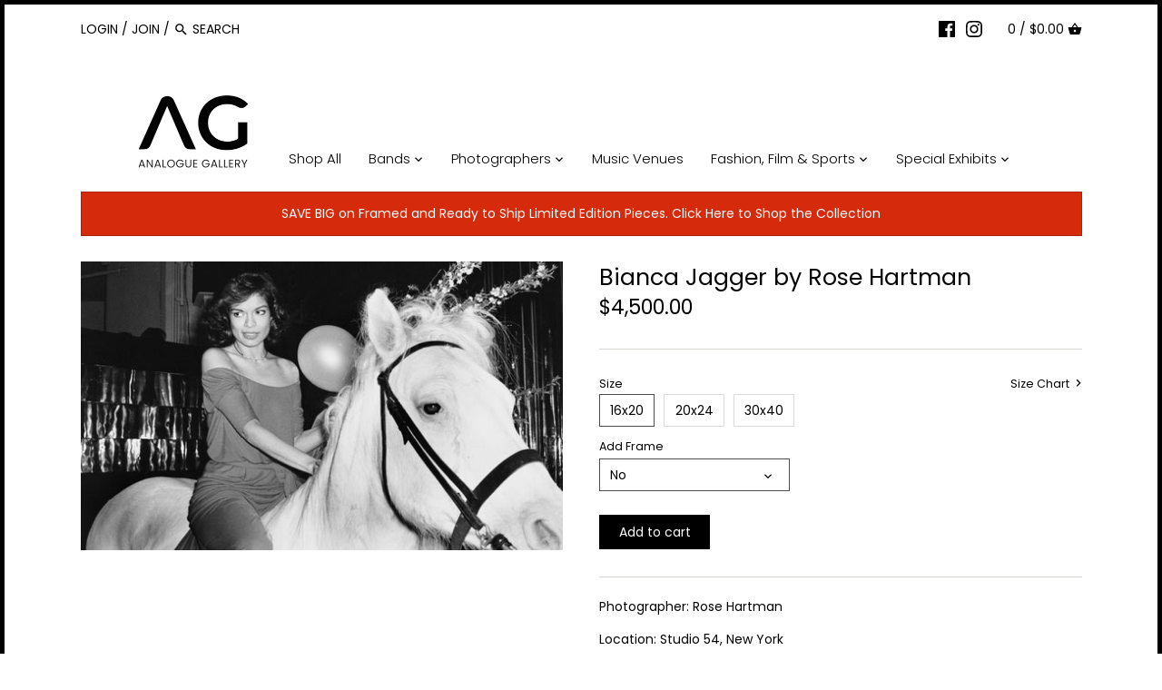

--- FILE ---
content_type: text/html; charset=utf-8
request_url: https://analoguegallery.com/products/bianca-jagger-by-rose-hartman
body_size: 41149
content:
<!doctype html>
<html class="no-js" lang="en">
<head>
  <!-- Canopy v2.9.1 -->
  <meta charset="utf-8" />
  <meta name="viewport" content="width=device-width,initial-scale=1.0" />
  <meta name="theme-color" content="#000000">
  <meta http-equiv="X-UA-Compatible" content="IE=edge,chrome=1">

  
  <link rel="shortcut icon" href="//analoguegallery.com/cdn/shop/files/Artboard_5.png?v=1613770348" type="image/png" />
  

  <title>
  Bianca Jagger by Rose Hartman &ndash; Analogue Gallery
  </title>

  
  <meta name="description" content="Photographer: Rose Hartman Location: Studio 54, New York Date: 1978 Edition: Limited As a Kublah Khan of the creative imagination, New York in the seventies had Studio 54 as its Xanadu, and the true surviving fragment is Hartman’s photograph of Bianca Jagger riding a white horse into the nightclub to celebrate her thir" />
  

  <link rel="canonical" href="https://analoguegallery.com/products/bianca-jagger-by-rose-hartman" />

  




<meta property="og:site_name" content="Analogue Gallery">
<meta property="og:url" content="https://analoguegallery.com/products/bianca-jagger-by-rose-hartman">
<meta property="og:title" content="Bianca Jagger by Rose Hartman">
<meta property="og:type" content="product">
<meta property="og:description" content="Photographer: Rose Hartman Location: Studio 54, New York Date: 1978 Edition: Limited As a Kublah Khan of the creative imagination, New York in the seventies had Studio 54 as its Xanadu, and the true surviving fragment is Hartman’s photograph of Bianca Jagger riding a white horse into the nightclub to celebrate her thir">

  <meta property="og:price:amount" content="4,500.00">
  <meta property="og:price:currency" content="USD">

<meta property="og:image" content="http://analoguegallery.com/cdn/shop/products/BiancaJagger_1200x1200.jpg?v=1606256198">
<meta property="og:image:secure_url" content="https://analoguegallery.com/cdn/shop/products/BiancaJagger_1200x1200.jpg?v=1606256198">


<meta name="twitter:card" content="summary_large_image">
<meta name="twitter:title" content="Bianca Jagger by Rose Hartman">
<meta name="twitter:description" content="Photographer: Rose Hartman Location: Studio 54, New York Date: 1978 Edition: Limited As a Kublah Khan of the creative imagination, New York in the seventies had Studio 54 as its Xanadu, and the true surviving fragment is Hartman’s photograph of Bianca Jagger riding a white horse into the nightclub to celebrate her thir">


  <link href="//analoguegallery.com/cdn/shop/t/5/assets/styles.scss.css?v=82573316612008833651768840792" rel="stylesheet" type="text/css" media="all" />

  <script src="//ajax.googleapis.com/ajax/libs/jquery/1.9.1/jquery.min.js" type="text/javascript"></script>

  


  <script>window.performance && window.performance.mark && window.performance.mark('shopify.content_for_header.start');</script><meta name="facebook-domain-verification" content="cgbrz9yl36iuijd176c0tk9piiwstw">
<meta id="shopify-digital-wallet" name="shopify-digital-wallet" content="/14659682352/digital_wallets/dialog">
<meta name="shopify-checkout-api-token" content="45cf2a9b52a2198b7cd6a23ef2e3fbbe">
<link rel="alternate" type="application/json+oembed" href="https://analoguegallery.com/products/bianca-jagger-by-rose-hartman.oembed">
<script async="async" src="/checkouts/internal/preloads.js?locale=en-US"></script>
<link rel="preconnect" href="https://shop.app" crossorigin="anonymous">
<script async="async" src="https://shop.app/checkouts/internal/preloads.js?locale=en-US&shop_id=14659682352" crossorigin="anonymous"></script>
<script id="apple-pay-shop-capabilities" type="application/json">{"shopId":14659682352,"countryCode":"CA","currencyCode":"USD","merchantCapabilities":["supports3DS"],"merchantId":"gid:\/\/shopify\/Shop\/14659682352","merchantName":"Analogue Gallery","requiredBillingContactFields":["postalAddress","email","phone"],"requiredShippingContactFields":["postalAddress","email","phone"],"shippingType":"shipping","supportedNetworks":["visa","masterCard","amex","discover","jcb"],"total":{"type":"pending","label":"Analogue Gallery","amount":"1.00"},"shopifyPaymentsEnabled":true,"supportsSubscriptions":true}</script>
<script id="shopify-features" type="application/json">{"accessToken":"45cf2a9b52a2198b7cd6a23ef2e3fbbe","betas":["rich-media-storefront-analytics"],"domain":"analoguegallery.com","predictiveSearch":true,"shopId":14659682352,"locale":"en"}</script>
<script>var Shopify = Shopify || {};
Shopify.shop = "analogue-gallery-inc.myshopify.com";
Shopify.locale = "en";
Shopify.currency = {"active":"USD","rate":"1.0"};
Shopify.country = "US";
Shopify.theme = {"name":"Canopy","id":74553589808,"schema_name":"Canopy","schema_version":"2.9.1","theme_store_id":732,"role":"main"};
Shopify.theme.handle = "null";
Shopify.theme.style = {"id":null,"handle":null};
Shopify.cdnHost = "analoguegallery.com/cdn";
Shopify.routes = Shopify.routes || {};
Shopify.routes.root = "/";</script>
<script type="module">!function(o){(o.Shopify=o.Shopify||{}).modules=!0}(window);</script>
<script>!function(o){function n(){var o=[];function n(){o.push(Array.prototype.slice.apply(arguments))}return n.q=o,n}var t=o.Shopify=o.Shopify||{};t.loadFeatures=n(),t.autoloadFeatures=n()}(window);</script>
<script>
  window.ShopifyPay = window.ShopifyPay || {};
  window.ShopifyPay.apiHost = "shop.app\/pay";
  window.ShopifyPay.redirectState = null;
</script>
<script id="shop-js-analytics" type="application/json">{"pageType":"product"}</script>
<script defer="defer" async type="module" src="//analoguegallery.com/cdn/shopifycloud/shop-js/modules/v2/client.init-shop-cart-sync_BT-GjEfc.en.esm.js"></script>
<script defer="defer" async type="module" src="//analoguegallery.com/cdn/shopifycloud/shop-js/modules/v2/chunk.common_D58fp_Oc.esm.js"></script>
<script defer="defer" async type="module" src="//analoguegallery.com/cdn/shopifycloud/shop-js/modules/v2/chunk.modal_xMitdFEc.esm.js"></script>
<script type="module">
  await import("//analoguegallery.com/cdn/shopifycloud/shop-js/modules/v2/client.init-shop-cart-sync_BT-GjEfc.en.esm.js");
await import("//analoguegallery.com/cdn/shopifycloud/shop-js/modules/v2/chunk.common_D58fp_Oc.esm.js");
await import("//analoguegallery.com/cdn/shopifycloud/shop-js/modules/v2/chunk.modal_xMitdFEc.esm.js");

  window.Shopify.SignInWithShop?.initShopCartSync?.({"fedCMEnabled":true,"windoidEnabled":true});

</script>
<script>
  window.Shopify = window.Shopify || {};
  if (!window.Shopify.featureAssets) window.Shopify.featureAssets = {};
  window.Shopify.featureAssets['shop-js'] = {"shop-cart-sync":["modules/v2/client.shop-cart-sync_DZOKe7Ll.en.esm.js","modules/v2/chunk.common_D58fp_Oc.esm.js","modules/v2/chunk.modal_xMitdFEc.esm.js"],"init-fed-cm":["modules/v2/client.init-fed-cm_B6oLuCjv.en.esm.js","modules/v2/chunk.common_D58fp_Oc.esm.js","modules/v2/chunk.modal_xMitdFEc.esm.js"],"shop-cash-offers":["modules/v2/client.shop-cash-offers_D2sdYoxE.en.esm.js","modules/v2/chunk.common_D58fp_Oc.esm.js","modules/v2/chunk.modal_xMitdFEc.esm.js"],"shop-login-button":["modules/v2/client.shop-login-button_QeVjl5Y3.en.esm.js","modules/v2/chunk.common_D58fp_Oc.esm.js","modules/v2/chunk.modal_xMitdFEc.esm.js"],"pay-button":["modules/v2/client.pay-button_DXTOsIq6.en.esm.js","modules/v2/chunk.common_D58fp_Oc.esm.js","modules/v2/chunk.modal_xMitdFEc.esm.js"],"shop-button":["modules/v2/client.shop-button_DQZHx9pm.en.esm.js","modules/v2/chunk.common_D58fp_Oc.esm.js","modules/v2/chunk.modal_xMitdFEc.esm.js"],"avatar":["modules/v2/client.avatar_BTnouDA3.en.esm.js"],"init-windoid":["modules/v2/client.init-windoid_CR1B-cfM.en.esm.js","modules/v2/chunk.common_D58fp_Oc.esm.js","modules/v2/chunk.modal_xMitdFEc.esm.js"],"init-shop-for-new-customer-accounts":["modules/v2/client.init-shop-for-new-customer-accounts_C_vY_xzh.en.esm.js","modules/v2/client.shop-login-button_QeVjl5Y3.en.esm.js","modules/v2/chunk.common_D58fp_Oc.esm.js","modules/v2/chunk.modal_xMitdFEc.esm.js"],"init-shop-email-lookup-coordinator":["modules/v2/client.init-shop-email-lookup-coordinator_BI7n9ZSv.en.esm.js","modules/v2/chunk.common_D58fp_Oc.esm.js","modules/v2/chunk.modal_xMitdFEc.esm.js"],"init-shop-cart-sync":["modules/v2/client.init-shop-cart-sync_BT-GjEfc.en.esm.js","modules/v2/chunk.common_D58fp_Oc.esm.js","modules/v2/chunk.modal_xMitdFEc.esm.js"],"shop-toast-manager":["modules/v2/client.shop-toast-manager_DiYdP3xc.en.esm.js","modules/v2/chunk.common_D58fp_Oc.esm.js","modules/v2/chunk.modal_xMitdFEc.esm.js"],"init-customer-accounts":["modules/v2/client.init-customer-accounts_D9ZNqS-Q.en.esm.js","modules/v2/client.shop-login-button_QeVjl5Y3.en.esm.js","modules/v2/chunk.common_D58fp_Oc.esm.js","modules/v2/chunk.modal_xMitdFEc.esm.js"],"init-customer-accounts-sign-up":["modules/v2/client.init-customer-accounts-sign-up_iGw4briv.en.esm.js","modules/v2/client.shop-login-button_QeVjl5Y3.en.esm.js","modules/v2/chunk.common_D58fp_Oc.esm.js","modules/v2/chunk.modal_xMitdFEc.esm.js"],"shop-follow-button":["modules/v2/client.shop-follow-button_CqMgW2wH.en.esm.js","modules/v2/chunk.common_D58fp_Oc.esm.js","modules/v2/chunk.modal_xMitdFEc.esm.js"],"checkout-modal":["modules/v2/client.checkout-modal_xHeaAweL.en.esm.js","modules/v2/chunk.common_D58fp_Oc.esm.js","modules/v2/chunk.modal_xMitdFEc.esm.js"],"shop-login":["modules/v2/client.shop-login_D91U-Q7h.en.esm.js","modules/v2/chunk.common_D58fp_Oc.esm.js","modules/v2/chunk.modal_xMitdFEc.esm.js"],"lead-capture":["modules/v2/client.lead-capture_BJmE1dJe.en.esm.js","modules/v2/chunk.common_D58fp_Oc.esm.js","modules/v2/chunk.modal_xMitdFEc.esm.js"],"payment-terms":["modules/v2/client.payment-terms_Ci9AEqFq.en.esm.js","modules/v2/chunk.common_D58fp_Oc.esm.js","modules/v2/chunk.modal_xMitdFEc.esm.js"]};
</script>
<script>(function() {
  var isLoaded = false;
  function asyncLoad() {
    if (isLoaded) return;
    isLoaded = true;
    var urls = ["\/\/shopify.privy.com\/widget.js?shop=analogue-gallery-inc.myshopify.com","https:\/\/chimpstatic.com\/mcjs-connected\/js\/users\/1c82d37bf2b7753f5a8d5d90f\/05140fd5b035bb242e0d30a22.js?shop=analogue-gallery-inc.myshopify.com","https:\/\/static.klaviyo.com\/onsite\/js\/XRiqEp\/klaviyo.js?company_id=XRiqEp\u0026shop=analogue-gallery-inc.myshopify.com","https:\/\/app.pictureit.co\/js\/CCEddAJXMyVdKkADPmforMay\/load.js?shop=analogue-gallery-inc.myshopify.com"];
    for (var i = 0; i < urls.length; i++) {
      var s = document.createElement('script');
      s.type = 'text/javascript';
      s.async = true;
      s.src = urls[i];
      var x = document.getElementsByTagName('script')[0];
      x.parentNode.insertBefore(s, x);
    }
  };
  if(window.attachEvent) {
    window.attachEvent('onload', asyncLoad);
  } else {
    window.addEventListener('load', asyncLoad, false);
  }
})();</script>
<script id="__st">var __st={"a":14659682352,"offset":-18000,"reqid":"5781cfce-c8ad-4e49-b23e-9ce729ec1cb0-1769291423","pageurl":"analoguegallery.com\/products\/bianca-jagger-by-rose-hartman","u":"8588498930b5","p":"product","rtyp":"product","rid":4768559005766};</script>
<script>window.ShopifyPaypalV4VisibilityTracking = true;</script>
<script id="captcha-bootstrap">!function(){'use strict';const t='contact',e='account',n='new_comment',o=[[t,t],['blogs',n],['comments',n],[t,'customer']],c=[[e,'customer_login'],[e,'guest_login'],[e,'recover_customer_password'],[e,'create_customer']],r=t=>t.map((([t,e])=>`form[action*='/${t}']:not([data-nocaptcha='true']) input[name='form_type'][value='${e}']`)).join(','),a=t=>()=>t?[...document.querySelectorAll(t)].map((t=>t.form)):[];function s(){const t=[...o],e=r(t);return a(e)}const i='password',u='form_key',d=['recaptcha-v3-token','g-recaptcha-response','h-captcha-response',i],f=()=>{try{return window.sessionStorage}catch{return}},m='__shopify_v',_=t=>t.elements[u];function p(t,e,n=!1){try{const o=window.sessionStorage,c=JSON.parse(o.getItem(e)),{data:r}=function(t){const{data:e,action:n}=t;return t[m]||n?{data:e,action:n}:{data:t,action:n}}(c);for(const[e,n]of Object.entries(r))t.elements[e]&&(t.elements[e].value=n);n&&o.removeItem(e)}catch(o){console.error('form repopulation failed',{error:o})}}const l='form_type',E='cptcha';function T(t){t.dataset[E]=!0}const w=window,h=w.document,L='Shopify',v='ce_forms',y='captcha';let A=!1;((t,e)=>{const n=(g='f06e6c50-85a8-45c8-87d0-21a2b65856fe',I='https://cdn.shopify.com/shopifycloud/storefront-forms-hcaptcha/ce_storefront_forms_captcha_hcaptcha.v1.5.2.iife.js',D={infoText:'Protected by hCaptcha',privacyText:'Privacy',termsText:'Terms'},(t,e,n)=>{const o=w[L][v],c=o.bindForm;if(c)return c(t,g,e,D).then(n);var r;o.q.push([[t,g,e,D],n]),r=I,A||(h.body.append(Object.assign(h.createElement('script'),{id:'captcha-provider',async:!0,src:r})),A=!0)});var g,I,D;w[L]=w[L]||{},w[L][v]=w[L][v]||{},w[L][v].q=[],w[L][y]=w[L][y]||{},w[L][y].protect=function(t,e){n(t,void 0,e),T(t)},Object.freeze(w[L][y]),function(t,e,n,w,h,L){const[v,y,A,g]=function(t,e,n){const i=e?o:[],u=t?c:[],d=[...i,...u],f=r(d),m=r(i),_=r(d.filter((([t,e])=>n.includes(e))));return[a(f),a(m),a(_),s()]}(w,h,L),I=t=>{const e=t.target;return e instanceof HTMLFormElement?e:e&&e.form},D=t=>v().includes(t);t.addEventListener('submit',(t=>{const e=I(t);if(!e)return;const n=D(e)&&!e.dataset.hcaptchaBound&&!e.dataset.recaptchaBound,o=_(e),c=g().includes(e)&&(!o||!o.value);(n||c)&&t.preventDefault(),c&&!n&&(function(t){try{if(!f())return;!function(t){const e=f();if(!e)return;const n=_(t);if(!n)return;const o=n.value;o&&e.removeItem(o)}(t);const e=Array.from(Array(32),(()=>Math.random().toString(36)[2])).join('');!function(t,e){_(t)||t.append(Object.assign(document.createElement('input'),{type:'hidden',name:u})),t.elements[u].value=e}(t,e),function(t,e){const n=f();if(!n)return;const o=[...t.querySelectorAll(`input[type='${i}']`)].map((({name:t})=>t)),c=[...d,...o],r={};for(const[a,s]of new FormData(t).entries())c.includes(a)||(r[a]=s);n.setItem(e,JSON.stringify({[m]:1,action:t.action,data:r}))}(t,e)}catch(e){console.error('failed to persist form',e)}}(e),e.submit())}));const S=(t,e)=>{t&&!t.dataset[E]&&(n(t,e.some((e=>e===t))),T(t))};for(const o of['focusin','change'])t.addEventListener(o,(t=>{const e=I(t);D(e)&&S(e,y())}));const B=e.get('form_key'),M=e.get(l),P=B&&M;t.addEventListener('DOMContentLoaded',(()=>{const t=y();if(P)for(const e of t)e.elements[l].value===M&&p(e,B);[...new Set([...A(),...v().filter((t=>'true'===t.dataset.shopifyCaptcha))])].forEach((e=>S(e,t)))}))}(h,new URLSearchParams(w.location.search),n,t,e,['guest_login'])})(!0,!0)}();</script>
<script integrity="sha256-4kQ18oKyAcykRKYeNunJcIwy7WH5gtpwJnB7kiuLZ1E=" data-source-attribution="shopify.loadfeatures" defer="defer" src="//analoguegallery.com/cdn/shopifycloud/storefront/assets/storefront/load_feature-a0a9edcb.js" crossorigin="anonymous"></script>
<script crossorigin="anonymous" defer="defer" src="//analoguegallery.com/cdn/shopifycloud/storefront/assets/shopify_pay/storefront-65b4c6d7.js?v=20250812"></script>
<script data-source-attribution="shopify.dynamic_checkout.dynamic.init">var Shopify=Shopify||{};Shopify.PaymentButton=Shopify.PaymentButton||{isStorefrontPortableWallets:!0,init:function(){window.Shopify.PaymentButton.init=function(){};var t=document.createElement("script");t.src="https://analoguegallery.com/cdn/shopifycloud/portable-wallets/latest/portable-wallets.en.js",t.type="module",document.head.appendChild(t)}};
</script>
<script data-source-attribution="shopify.dynamic_checkout.buyer_consent">
  function portableWalletsHideBuyerConsent(e){var t=document.getElementById("shopify-buyer-consent"),n=document.getElementById("shopify-subscription-policy-button");t&&n&&(t.classList.add("hidden"),t.setAttribute("aria-hidden","true"),n.removeEventListener("click",e))}function portableWalletsShowBuyerConsent(e){var t=document.getElementById("shopify-buyer-consent"),n=document.getElementById("shopify-subscription-policy-button");t&&n&&(t.classList.remove("hidden"),t.removeAttribute("aria-hidden"),n.addEventListener("click",e))}window.Shopify?.PaymentButton&&(window.Shopify.PaymentButton.hideBuyerConsent=portableWalletsHideBuyerConsent,window.Shopify.PaymentButton.showBuyerConsent=portableWalletsShowBuyerConsent);
</script>
<script data-source-attribution="shopify.dynamic_checkout.cart.bootstrap">document.addEventListener("DOMContentLoaded",(function(){function t(){return document.querySelector("shopify-accelerated-checkout-cart, shopify-accelerated-checkout")}if(t())Shopify.PaymentButton.init();else{new MutationObserver((function(e,n){t()&&(Shopify.PaymentButton.init(),n.disconnect())})).observe(document.body,{childList:!0,subtree:!0})}}));
</script>
<link id="shopify-accelerated-checkout-styles" rel="stylesheet" media="screen" href="https://analoguegallery.com/cdn/shopifycloud/portable-wallets/latest/accelerated-checkout-backwards-compat.css" crossorigin="anonymous">
<style id="shopify-accelerated-checkout-cart">
        #shopify-buyer-consent {
  margin-top: 1em;
  display: inline-block;
  width: 100%;
}

#shopify-buyer-consent.hidden {
  display: none;
}

#shopify-subscription-policy-button {
  background: none;
  border: none;
  padding: 0;
  text-decoration: underline;
  font-size: inherit;
  cursor: pointer;
}

#shopify-subscription-policy-button::before {
  box-shadow: none;
}

      </style>
<script id="sections-script" data-sections="product-recommendations" defer="defer" src="//analoguegallery.com/cdn/shop/t/5/compiled_assets/scripts.js?v=1000"></script>
<script>window.performance && window.performance.mark && window.performance.mark('shopify.content_for_header.end');</script>

  <script>
    document.documentElement.className = document.documentElement.className.replace('no-js', '');
    Shopify.money_format = "${{amount}}";
    window.theme = window.theme || {};
    theme.jQuery = jQuery;
    theme.money_container = '.theme-money';
    theme.money_format = "${{amount}}";
  </script>

<!-- GSSTART CFP code start. Do not change -->
<script type="text/javascript"> gsProductId = "4768559005766"; gsCustomerId = ""; gsShopName = "analogue-gallery-inc.myshopify.com";   gsProductName = "Bianca Jagger by Rose Hartman";
  gsProductHandle = "bianca-jagger-by-rose-hartman"; gsProductPrice = "450000";  gsProductImage = "//analoguegallery.com/cdn/shop/products/BiancaJagger_small.jpg?v=1606256198"; </script><script type="text/javascript" charset="utf-8" src="https://gravity-software.com/js/shopify/cfp_refactored11527.js?v=f4fa7736a2a151acdf566424d8fe30c8"></script> <link rel="stylesheet" href="https://gravity-software.com/js/shopify/jqueryui/jquery-uinew.min11527.css?v=f4fa7736a2a151acdf566424d8fe30c8"/> 
<!-- CFP code end. Do not change GSEND --><!-- BEGIN app block: shopify://apps/klaviyo-email-marketing-sms/blocks/klaviyo-onsite-embed/2632fe16-c075-4321-a88b-50b567f42507 -->












  <script async src="https://static.klaviyo.com/onsite/js/XRiqEp/klaviyo.js?company_id=XRiqEp"></script>
  <script>!function(){if(!window.klaviyo){window._klOnsite=window._klOnsite||[];try{window.klaviyo=new Proxy({},{get:function(n,i){return"push"===i?function(){var n;(n=window._klOnsite).push.apply(n,arguments)}:function(){for(var n=arguments.length,o=new Array(n),w=0;w<n;w++)o[w]=arguments[w];var t="function"==typeof o[o.length-1]?o.pop():void 0,e=new Promise((function(n){window._klOnsite.push([i].concat(o,[function(i){t&&t(i),n(i)}]))}));return e}}})}catch(n){window.klaviyo=window.klaviyo||[],window.klaviyo.push=function(){var n;(n=window._klOnsite).push.apply(n,arguments)}}}}();</script>

  
    <script id="viewed_product">
      if (item == null) {
        var _learnq = _learnq || [];

        var MetafieldReviews = null
        var MetafieldYotpoRating = null
        var MetafieldYotpoCount = null
        var MetafieldLooxRating = null
        var MetafieldLooxCount = null
        var okendoProduct = null
        var okendoProductReviewCount = null
        var okendoProductReviewAverageValue = null
        try {
          // The following fields are used for Customer Hub recently viewed in order to add reviews.
          // This information is not part of __kla_viewed. Instead, it is part of __kla_viewed_reviewed_items
          MetafieldReviews = {};
          MetafieldYotpoRating = null
          MetafieldYotpoCount = null
          MetafieldLooxRating = null
          MetafieldLooxCount = null

          okendoProduct = null
          // If the okendo metafield is not legacy, it will error, which then requires the new json formatted data
          if (okendoProduct && 'error' in okendoProduct) {
            okendoProduct = null
          }
          okendoProductReviewCount = okendoProduct ? okendoProduct.reviewCount : null
          okendoProductReviewAverageValue = okendoProduct ? okendoProduct.reviewAverageValue : null
        } catch (error) {
          console.error('Error in Klaviyo onsite reviews tracking:', error);
        }

        var item = {
          Name: "Bianca Jagger by Rose Hartman",
          ProductID: 4768559005766,
          Categories: ["All Products","FILM AND FASHION ICONS","Rose Hartman"],
          ImageURL: "https://analoguegallery.com/cdn/shop/products/BiancaJagger_grande.jpg?v=1606256198",
          URL: "https://analoguegallery.com/products/bianca-jagger-by-rose-hartman",
          Brand: "Analogue Gallery",
          Price: "$4,500.00",
          Value: "4,500.00",
          CompareAtPrice: "$0.00"
        };
        _learnq.push(['track', 'Viewed Product', item]);
        _learnq.push(['trackViewedItem', {
          Title: item.Name,
          ItemId: item.ProductID,
          Categories: item.Categories,
          ImageUrl: item.ImageURL,
          Url: item.URL,
          Metadata: {
            Brand: item.Brand,
            Price: item.Price,
            Value: item.Value,
            CompareAtPrice: item.CompareAtPrice
          },
          metafields:{
            reviews: MetafieldReviews,
            yotpo:{
              rating: MetafieldYotpoRating,
              count: MetafieldYotpoCount,
            },
            loox:{
              rating: MetafieldLooxRating,
              count: MetafieldLooxCount,
            },
            okendo: {
              rating: okendoProductReviewAverageValue,
              count: okendoProductReviewCount,
            }
          }
        }]);
      }
    </script>
  




  <script>
    window.klaviyoReviewsProductDesignMode = false
  </script>







<!-- END app block --><link href="https://monorail-edge.shopifysvc.com" rel="dns-prefetch">
<script>(function(){if ("sendBeacon" in navigator && "performance" in window) {try {var session_token_from_headers = performance.getEntriesByType('navigation')[0].serverTiming.find(x => x.name == '_s').description;} catch {var session_token_from_headers = undefined;}var session_cookie_matches = document.cookie.match(/_shopify_s=([^;]*)/);var session_token_from_cookie = session_cookie_matches && session_cookie_matches.length === 2 ? session_cookie_matches[1] : "";var session_token = session_token_from_headers || session_token_from_cookie || "";function handle_abandonment_event(e) {var entries = performance.getEntries().filter(function(entry) {return /monorail-edge.shopifysvc.com/.test(entry.name);});if (!window.abandonment_tracked && entries.length === 0) {window.abandonment_tracked = true;var currentMs = Date.now();var navigation_start = performance.timing.navigationStart;var payload = {shop_id: 14659682352,url: window.location.href,navigation_start,duration: currentMs - navigation_start,session_token,page_type: "product"};window.navigator.sendBeacon("https://monorail-edge.shopifysvc.com/v1/produce", JSON.stringify({schema_id: "online_store_buyer_site_abandonment/1.1",payload: payload,metadata: {event_created_at_ms: currentMs,event_sent_at_ms: currentMs}}));}}window.addEventListener('pagehide', handle_abandonment_event);}}());</script>
<script id="web-pixels-manager-setup">(function e(e,d,r,n,o){if(void 0===o&&(o={}),!Boolean(null===(a=null===(i=window.Shopify)||void 0===i?void 0:i.analytics)||void 0===a?void 0:a.replayQueue)){var i,a;window.Shopify=window.Shopify||{};var t=window.Shopify;t.analytics=t.analytics||{};var s=t.analytics;s.replayQueue=[],s.publish=function(e,d,r){return s.replayQueue.push([e,d,r]),!0};try{self.performance.mark("wpm:start")}catch(e){}var l=function(){var e={modern:/Edge?\/(1{2}[4-9]|1[2-9]\d|[2-9]\d{2}|\d{4,})\.\d+(\.\d+|)|Firefox\/(1{2}[4-9]|1[2-9]\d|[2-9]\d{2}|\d{4,})\.\d+(\.\d+|)|Chrom(ium|e)\/(9{2}|\d{3,})\.\d+(\.\d+|)|(Maci|X1{2}).+ Version\/(15\.\d+|(1[6-9]|[2-9]\d|\d{3,})\.\d+)([,.]\d+|)( \(\w+\)|)( Mobile\/\w+|) Safari\/|Chrome.+OPR\/(9{2}|\d{3,})\.\d+\.\d+|(CPU[ +]OS|iPhone[ +]OS|CPU[ +]iPhone|CPU IPhone OS|CPU iPad OS)[ +]+(15[._]\d+|(1[6-9]|[2-9]\d|\d{3,})[._]\d+)([._]\d+|)|Android:?[ /-](13[3-9]|1[4-9]\d|[2-9]\d{2}|\d{4,})(\.\d+|)(\.\d+|)|Android.+Firefox\/(13[5-9]|1[4-9]\d|[2-9]\d{2}|\d{4,})\.\d+(\.\d+|)|Android.+Chrom(ium|e)\/(13[3-9]|1[4-9]\d|[2-9]\d{2}|\d{4,})\.\d+(\.\d+|)|SamsungBrowser\/([2-9]\d|\d{3,})\.\d+/,legacy:/Edge?\/(1[6-9]|[2-9]\d|\d{3,})\.\d+(\.\d+|)|Firefox\/(5[4-9]|[6-9]\d|\d{3,})\.\d+(\.\d+|)|Chrom(ium|e)\/(5[1-9]|[6-9]\d|\d{3,})\.\d+(\.\d+|)([\d.]+$|.*Safari\/(?![\d.]+ Edge\/[\d.]+$))|(Maci|X1{2}).+ Version\/(10\.\d+|(1[1-9]|[2-9]\d|\d{3,})\.\d+)([,.]\d+|)( \(\w+\)|)( Mobile\/\w+|) Safari\/|Chrome.+OPR\/(3[89]|[4-9]\d|\d{3,})\.\d+\.\d+|(CPU[ +]OS|iPhone[ +]OS|CPU[ +]iPhone|CPU IPhone OS|CPU iPad OS)[ +]+(10[._]\d+|(1[1-9]|[2-9]\d|\d{3,})[._]\d+)([._]\d+|)|Android:?[ /-](13[3-9]|1[4-9]\d|[2-9]\d{2}|\d{4,})(\.\d+|)(\.\d+|)|Mobile Safari.+OPR\/([89]\d|\d{3,})\.\d+\.\d+|Android.+Firefox\/(13[5-9]|1[4-9]\d|[2-9]\d{2}|\d{4,})\.\d+(\.\d+|)|Android.+Chrom(ium|e)\/(13[3-9]|1[4-9]\d|[2-9]\d{2}|\d{4,})\.\d+(\.\d+|)|Android.+(UC? ?Browser|UCWEB|U3)[ /]?(15\.([5-9]|\d{2,})|(1[6-9]|[2-9]\d|\d{3,})\.\d+)\.\d+|SamsungBrowser\/(5\.\d+|([6-9]|\d{2,})\.\d+)|Android.+MQ{2}Browser\/(14(\.(9|\d{2,})|)|(1[5-9]|[2-9]\d|\d{3,})(\.\d+|))(\.\d+|)|K[Aa][Ii]OS\/(3\.\d+|([4-9]|\d{2,})\.\d+)(\.\d+|)/},d=e.modern,r=e.legacy,n=navigator.userAgent;return n.match(d)?"modern":n.match(r)?"legacy":"unknown"}(),u="modern"===l?"modern":"legacy",c=(null!=n?n:{modern:"",legacy:""})[u],f=function(e){return[e.baseUrl,"/wpm","/b",e.hashVersion,"modern"===e.buildTarget?"m":"l",".js"].join("")}({baseUrl:d,hashVersion:r,buildTarget:u}),m=function(e){var d=e.version,r=e.bundleTarget,n=e.surface,o=e.pageUrl,i=e.monorailEndpoint;return{emit:function(e){var a=e.status,t=e.errorMsg,s=(new Date).getTime(),l=JSON.stringify({metadata:{event_sent_at_ms:s},events:[{schema_id:"web_pixels_manager_load/3.1",payload:{version:d,bundle_target:r,page_url:o,status:a,surface:n,error_msg:t},metadata:{event_created_at_ms:s}}]});if(!i)return console&&console.warn&&console.warn("[Web Pixels Manager] No Monorail endpoint provided, skipping logging."),!1;try{return self.navigator.sendBeacon.bind(self.navigator)(i,l)}catch(e){}var u=new XMLHttpRequest;try{return u.open("POST",i,!0),u.setRequestHeader("Content-Type","text/plain"),u.send(l),!0}catch(e){return console&&console.warn&&console.warn("[Web Pixels Manager] Got an unhandled error while logging to Monorail."),!1}}}}({version:r,bundleTarget:l,surface:e.surface,pageUrl:self.location.href,monorailEndpoint:e.monorailEndpoint});try{o.browserTarget=l,function(e){var d=e.src,r=e.async,n=void 0===r||r,o=e.onload,i=e.onerror,a=e.sri,t=e.scriptDataAttributes,s=void 0===t?{}:t,l=document.createElement("script"),u=document.querySelector("head"),c=document.querySelector("body");if(l.async=n,l.src=d,a&&(l.integrity=a,l.crossOrigin="anonymous"),s)for(var f in s)if(Object.prototype.hasOwnProperty.call(s,f))try{l.dataset[f]=s[f]}catch(e){}if(o&&l.addEventListener("load",o),i&&l.addEventListener("error",i),u)u.appendChild(l);else{if(!c)throw new Error("Did not find a head or body element to append the script");c.appendChild(l)}}({src:f,async:!0,onload:function(){if(!function(){var e,d;return Boolean(null===(d=null===(e=window.Shopify)||void 0===e?void 0:e.analytics)||void 0===d?void 0:d.initialized)}()){var d=window.webPixelsManager.init(e)||void 0;if(d){var r=window.Shopify.analytics;r.replayQueue.forEach((function(e){var r=e[0],n=e[1],o=e[2];d.publishCustomEvent(r,n,o)})),r.replayQueue=[],r.publish=d.publishCustomEvent,r.visitor=d.visitor,r.initialized=!0}}},onerror:function(){return m.emit({status:"failed",errorMsg:"".concat(f," has failed to load")})},sri:function(e){var d=/^sha384-[A-Za-z0-9+/=]+$/;return"string"==typeof e&&d.test(e)}(c)?c:"",scriptDataAttributes:o}),m.emit({status:"loading"})}catch(e){m.emit({status:"failed",errorMsg:(null==e?void 0:e.message)||"Unknown error"})}}})({shopId: 14659682352,storefrontBaseUrl: "https://analoguegallery.com",extensionsBaseUrl: "https://extensions.shopifycdn.com/cdn/shopifycloud/web-pixels-manager",monorailEndpoint: "https://monorail-edge.shopifysvc.com/unstable/produce_batch",surface: "storefront-renderer",enabledBetaFlags: ["2dca8a86"],webPixelsConfigList: [{"id":"789413958","configuration":"{\"tagID\":\"2613488482117\"}","eventPayloadVersion":"v1","runtimeContext":"STRICT","scriptVersion":"18031546ee651571ed29edbe71a3550b","type":"APP","apiClientId":3009811,"privacyPurposes":["ANALYTICS","MARKETING","SALE_OF_DATA"],"dataSharingAdjustments":{"protectedCustomerApprovalScopes":["read_customer_address","read_customer_email","read_customer_name","read_customer_personal_data","read_customer_phone"]}},{"id":"587038790","configuration":"{\"pixel_id\":\"496557991261150\",\"pixel_type\":\"facebook_pixel\"}","eventPayloadVersion":"v1","runtimeContext":"OPEN","scriptVersion":"ca16bc87fe92b6042fbaa3acc2fbdaa6","type":"APP","apiClientId":2329312,"privacyPurposes":["ANALYTICS","MARKETING","SALE_OF_DATA"],"dataSharingAdjustments":{"protectedCustomerApprovalScopes":["read_customer_address","read_customer_email","read_customer_name","read_customer_personal_data","read_customer_phone"]}},{"id":"79855686","eventPayloadVersion":"v1","runtimeContext":"LAX","scriptVersion":"1","type":"CUSTOM","privacyPurposes":["ANALYTICS"],"name":"Google Analytics tag (migrated)"},{"id":"shopify-app-pixel","configuration":"{}","eventPayloadVersion":"v1","runtimeContext":"STRICT","scriptVersion":"0450","apiClientId":"shopify-pixel","type":"APP","privacyPurposes":["ANALYTICS","MARKETING"]},{"id":"shopify-custom-pixel","eventPayloadVersion":"v1","runtimeContext":"LAX","scriptVersion":"0450","apiClientId":"shopify-pixel","type":"CUSTOM","privacyPurposes":["ANALYTICS","MARKETING"]}],isMerchantRequest: false,initData: {"shop":{"name":"Analogue Gallery","paymentSettings":{"currencyCode":"USD"},"myshopifyDomain":"analogue-gallery-inc.myshopify.com","countryCode":"CA","storefrontUrl":"https:\/\/analoguegallery.com"},"customer":null,"cart":null,"checkout":null,"productVariants":[{"price":{"amount":4500.0,"currencyCode":"USD"},"product":{"title":"Bianca Jagger by Rose Hartman","vendor":"Analogue Gallery","id":"4768559005766","untranslatedTitle":"Bianca Jagger by Rose Hartman","url":"\/products\/bianca-jagger-by-rose-hartman","type":""},"id":"32218783580230","image":{"src":"\/\/analoguegallery.com\/cdn\/shop\/products\/BiancaJagger.jpg?v=1606256198"},"sku":"","title":"16x20 \/ No","untranslatedTitle":"16x20 \/ No"},{"price":{"amount":4750.0,"currencyCode":"USD"},"product":{"title":"Bianca Jagger by Rose Hartman","vendor":"Analogue Gallery","id":"4768559005766","untranslatedTitle":"Bianca Jagger by Rose Hartman","url":"\/products\/bianca-jagger-by-rose-hartman","type":""},"id":"32218783612998","image":{"src":"\/\/analoguegallery.com\/cdn\/shop\/products\/BiancaJagger.jpg?v=1606256198"},"sku":"","title":"16x20 \/ Yes","untranslatedTitle":"16x20 \/ Yes"},{"price":{"amount":5200.0,"currencyCode":"USD"},"product":{"title":"Bianca Jagger by Rose Hartman","vendor":"Analogue Gallery","id":"4768559005766","untranslatedTitle":"Bianca Jagger by Rose Hartman","url":"\/products\/bianca-jagger-by-rose-hartman","type":""},"id":"32218783645766","image":{"src":"\/\/analoguegallery.com\/cdn\/shop\/products\/BiancaJagger.jpg?v=1606256198"},"sku":"","title":"20x24 \/ No","untranslatedTitle":"20x24 \/ No"},{"price":{"amount":5500.0,"currencyCode":"USD"},"product":{"title":"Bianca Jagger by Rose Hartman","vendor":"Analogue Gallery","id":"4768559005766","untranslatedTitle":"Bianca Jagger by Rose Hartman","url":"\/products\/bianca-jagger-by-rose-hartman","type":""},"id":"32218783678534","image":{"src":"\/\/analoguegallery.com\/cdn\/shop\/products\/BiancaJagger.jpg?v=1606256198"},"sku":"","title":"20x24 \/ Yes","untranslatedTitle":"20x24 \/ Yes"},{"price":{"amount":5900.0,"currencyCode":"USD"},"product":{"title":"Bianca Jagger by Rose Hartman","vendor":"Analogue Gallery","id":"4768559005766","untranslatedTitle":"Bianca Jagger by Rose Hartman","url":"\/products\/bianca-jagger-by-rose-hartman","type":""},"id":"32218783711302","image":{"src":"\/\/analoguegallery.com\/cdn\/shop\/products\/BiancaJagger.jpg?v=1606256198"},"sku":"","title":"30x40 \/ No","untranslatedTitle":"30x40 \/ No"},{"price":{"amount":6300.0,"currencyCode":"USD"},"product":{"title":"Bianca Jagger by Rose Hartman","vendor":"Analogue Gallery","id":"4768559005766","untranslatedTitle":"Bianca Jagger by Rose Hartman","url":"\/products\/bianca-jagger-by-rose-hartman","type":""},"id":"32218783744070","image":{"src":"\/\/analoguegallery.com\/cdn\/shop\/products\/BiancaJagger.jpg?v=1606256198"},"sku":"","title":"30x40 \/ Yes","untranslatedTitle":"30x40 \/ Yes"}],"purchasingCompany":null},},"https://analoguegallery.com/cdn","fcfee988w5aeb613cpc8e4bc33m6693e112",{"modern":"","legacy":""},{"shopId":"14659682352","storefrontBaseUrl":"https:\/\/analoguegallery.com","extensionBaseUrl":"https:\/\/extensions.shopifycdn.com\/cdn\/shopifycloud\/web-pixels-manager","surface":"storefront-renderer","enabledBetaFlags":"[\"2dca8a86\"]","isMerchantRequest":"false","hashVersion":"fcfee988w5aeb613cpc8e4bc33m6693e112","publish":"custom","events":"[[\"page_viewed\",{}],[\"product_viewed\",{\"productVariant\":{\"price\":{\"amount\":4500.0,\"currencyCode\":\"USD\"},\"product\":{\"title\":\"Bianca Jagger by Rose Hartman\",\"vendor\":\"Analogue Gallery\",\"id\":\"4768559005766\",\"untranslatedTitle\":\"Bianca Jagger by Rose Hartman\",\"url\":\"\/products\/bianca-jagger-by-rose-hartman\",\"type\":\"\"},\"id\":\"32218783580230\",\"image\":{\"src\":\"\/\/analoguegallery.com\/cdn\/shop\/products\/BiancaJagger.jpg?v=1606256198\"},\"sku\":\"\",\"title\":\"16x20 \/ No\",\"untranslatedTitle\":\"16x20 \/ No\"}}]]"});</script><script>
  window.ShopifyAnalytics = window.ShopifyAnalytics || {};
  window.ShopifyAnalytics.meta = window.ShopifyAnalytics.meta || {};
  window.ShopifyAnalytics.meta.currency = 'USD';
  var meta = {"product":{"id":4768559005766,"gid":"gid:\/\/shopify\/Product\/4768559005766","vendor":"Analogue Gallery","type":"","handle":"bianca-jagger-by-rose-hartman","variants":[{"id":32218783580230,"price":450000,"name":"Bianca Jagger by Rose Hartman - 16x20 \/ No","public_title":"16x20 \/ No","sku":""},{"id":32218783612998,"price":475000,"name":"Bianca Jagger by Rose Hartman - 16x20 \/ Yes","public_title":"16x20 \/ Yes","sku":""},{"id":32218783645766,"price":520000,"name":"Bianca Jagger by Rose Hartman - 20x24 \/ No","public_title":"20x24 \/ No","sku":""},{"id":32218783678534,"price":550000,"name":"Bianca Jagger by Rose Hartman - 20x24 \/ Yes","public_title":"20x24 \/ Yes","sku":""},{"id":32218783711302,"price":590000,"name":"Bianca Jagger by Rose Hartman - 30x40 \/ No","public_title":"30x40 \/ No","sku":""},{"id":32218783744070,"price":630000,"name":"Bianca Jagger by Rose Hartman - 30x40 \/ Yes","public_title":"30x40 \/ Yes","sku":""}],"remote":false},"page":{"pageType":"product","resourceType":"product","resourceId":4768559005766,"requestId":"5781cfce-c8ad-4e49-b23e-9ce729ec1cb0-1769291423"}};
  for (var attr in meta) {
    window.ShopifyAnalytics.meta[attr] = meta[attr];
  }
</script>
<script class="analytics">
  (function () {
    var customDocumentWrite = function(content) {
      var jquery = null;

      if (window.jQuery) {
        jquery = window.jQuery;
      } else if (window.Checkout && window.Checkout.$) {
        jquery = window.Checkout.$;
      }

      if (jquery) {
        jquery('body').append(content);
      }
    };

    var hasLoggedConversion = function(token) {
      if (token) {
        return document.cookie.indexOf('loggedConversion=' + token) !== -1;
      }
      return false;
    }

    var setCookieIfConversion = function(token) {
      if (token) {
        var twoMonthsFromNow = new Date(Date.now());
        twoMonthsFromNow.setMonth(twoMonthsFromNow.getMonth() + 2);

        document.cookie = 'loggedConversion=' + token + '; expires=' + twoMonthsFromNow;
      }
    }

    var trekkie = window.ShopifyAnalytics.lib = window.trekkie = window.trekkie || [];
    if (trekkie.integrations) {
      return;
    }
    trekkie.methods = [
      'identify',
      'page',
      'ready',
      'track',
      'trackForm',
      'trackLink'
    ];
    trekkie.factory = function(method) {
      return function() {
        var args = Array.prototype.slice.call(arguments);
        args.unshift(method);
        trekkie.push(args);
        return trekkie;
      };
    };
    for (var i = 0; i < trekkie.methods.length; i++) {
      var key = trekkie.methods[i];
      trekkie[key] = trekkie.factory(key);
    }
    trekkie.load = function(config) {
      trekkie.config = config || {};
      trekkie.config.initialDocumentCookie = document.cookie;
      var first = document.getElementsByTagName('script')[0];
      var script = document.createElement('script');
      script.type = 'text/javascript';
      script.onerror = function(e) {
        var scriptFallback = document.createElement('script');
        scriptFallback.type = 'text/javascript';
        scriptFallback.onerror = function(error) {
                var Monorail = {
      produce: function produce(monorailDomain, schemaId, payload) {
        var currentMs = new Date().getTime();
        var event = {
          schema_id: schemaId,
          payload: payload,
          metadata: {
            event_created_at_ms: currentMs,
            event_sent_at_ms: currentMs
          }
        };
        return Monorail.sendRequest("https://" + monorailDomain + "/v1/produce", JSON.stringify(event));
      },
      sendRequest: function sendRequest(endpointUrl, payload) {
        // Try the sendBeacon API
        if (window && window.navigator && typeof window.navigator.sendBeacon === 'function' && typeof window.Blob === 'function' && !Monorail.isIos12()) {
          var blobData = new window.Blob([payload], {
            type: 'text/plain'
          });

          if (window.navigator.sendBeacon(endpointUrl, blobData)) {
            return true;
          } // sendBeacon was not successful

        } // XHR beacon

        var xhr = new XMLHttpRequest();

        try {
          xhr.open('POST', endpointUrl);
          xhr.setRequestHeader('Content-Type', 'text/plain');
          xhr.send(payload);
        } catch (e) {
          console.log(e);
        }

        return false;
      },
      isIos12: function isIos12() {
        return window.navigator.userAgent.lastIndexOf('iPhone; CPU iPhone OS 12_') !== -1 || window.navigator.userAgent.lastIndexOf('iPad; CPU OS 12_') !== -1;
      }
    };
    Monorail.produce('monorail-edge.shopifysvc.com',
      'trekkie_storefront_load_errors/1.1',
      {shop_id: 14659682352,
      theme_id: 74553589808,
      app_name: "storefront",
      context_url: window.location.href,
      source_url: "//analoguegallery.com/cdn/s/trekkie.storefront.8d95595f799fbf7e1d32231b9a28fd43b70c67d3.min.js"});

        };
        scriptFallback.async = true;
        scriptFallback.src = '//analoguegallery.com/cdn/s/trekkie.storefront.8d95595f799fbf7e1d32231b9a28fd43b70c67d3.min.js';
        first.parentNode.insertBefore(scriptFallback, first);
      };
      script.async = true;
      script.src = '//analoguegallery.com/cdn/s/trekkie.storefront.8d95595f799fbf7e1d32231b9a28fd43b70c67d3.min.js';
      first.parentNode.insertBefore(script, first);
    };
    trekkie.load(
      {"Trekkie":{"appName":"storefront","development":false,"defaultAttributes":{"shopId":14659682352,"isMerchantRequest":null,"themeId":74553589808,"themeCityHash":"7017394721799762434","contentLanguage":"en","currency":"USD","eventMetadataId":"2d19db61-184b-4d14-b377-96cb9389ba6e"},"isServerSideCookieWritingEnabled":true,"monorailRegion":"shop_domain","enabledBetaFlags":["65f19447"]},"Session Attribution":{},"S2S":{"facebookCapiEnabled":true,"source":"trekkie-storefront-renderer","apiClientId":580111}}
    );

    var loaded = false;
    trekkie.ready(function() {
      if (loaded) return;
      loaded = true;

      window.ShopifyAnalytics.lib = window.trekkie;

      var originalDocumentWrite = document.write;
      document.write = customDocumentWrite;
      try { window.ShopifyAnalytics.merchantGoogleAnalytics.call(this); } catch(error) {};
      document.write = originalDocumentWrite;

      window.ShopifyAnalytics.lib.page(null,{"pageType":"product","resourceType":"product","resourceId":4768559005766,"requestId":"5781cfce-c8ad-4e49-b23e-9ce729ec1cb0-1769291423","shopifyEmitted":true});

      var match = window.location.pathname.match(/checkouts\/(.+)\/(thank_you|post_purchase)/)
      var token = match? match[1]: undefined;
      if (!hasLoggedConversion(token)) {
        setCookieIfConversion(token);
        window.ShopifyAnalytics.lib.track("Viewed Product",{"currency":"USD","variantId":32218783580230,"productId":4768559005766,"productGid":"gid:\/\/shopify\/Product\/4768559005766","name":"Bianca Jagger by Rose Hartman - 16x20 \/ No","price":"4500.00","sku":"","brand":"Analogue Gallery","variant":"16x20 \/ No","category":"","nonInteraction":true,"remote":false},undefined,undefined,{"shopifyEmitted":true});
      window.ShopifyAnalytics.lib.track("monorail:\/\/trekkie_storefront_viewed_product\/1.1",{"currency":"USD","variantId":32218783580230,"productId":4768559005766,"productGid":"gid:\/\/shopify\/Product\/4768559005766","name":"Bianca Jagger by Rose Hartman - 16x20 \/ No","price":"4500.00","sku":"","brand":"Analogue Gallery","variant":"16x20 \/ No","category":"","nonInteraction":true,"remote":false,"referer":"https:\/\/analoguegallery.com\/products\/bianca-jagger-by-rose-hartman"});
      }
    });


        var eventsListenerScript = document.createElement('script');
        eventsListenerScript.async = true;
        eventsListenerScript.src = "//analoguegallery.com/cdn/shopifycloud/storefront/assets/shop_events_listener-3da45d37.js";
        document.getElementsByTagName('head')[0].appendChild(eventsListenerScript);

})();</script>
  <script>
  if (!window.ga || (window.ga && typeof window.ga !== 'function')) {
    window.ga = function ga() {
      (window.ga.q = window.ga.q || []).push(arguments);
      if (window.Shopify && window.Shopify.analytics && typeof window.Shopify.analytics.publish === 'function') {
        window.Shopify.analytics.publish("ga_stub_called", {}, {sendTo: "google_osp_migration"});
      }
      console.error("Shopify's Google Analytics stub called with:", Array.from(arguments), "\nSee https://help.shopify.com/manual/promoting-marketing/pixels/pixel-migration#google for more information.");
    };
    if (window.Shopify && window.Shopify.analytics && typeof window.Shopify.analytics.publish === 'function') {
      window.Shopify.analytics.publish("ga_stub_initialized", {}, {sendTo: "google_osp_migration"});
    }
  }
</script>
<script
  defer
  src="https://analoguegallery.com/cdn/shopifycloud/perf-kit/shopify-perf-kit-3.0.4.min.js"
  data-application="storefront-renderer"
  data-shop-id="14659682352"
  data-render-region="gcp-us-east1"
  data-page-type="product"
  data-theme-instance-id="74553589808"
  data-theme-name="Canopy"
  data-theme-version="2.9.1"
  data-monorail-region="shop_domain"
  data-resource-timing-sampling-rate="10"
  data-shs="true"
  data-shs-beacon="true"
  data-shs-export-with-fetch="true"
  data-shs-logs-sample-rate="1"
  data-shs-beacon-endpoint="https://analoguegallery.com/api/collect"
></script>
</head>

<body class="template-product ">
  <div id="page-wrap">
    <div id="page-wrap-inner">
      <div id="page-wrap-content">
        <div class="container">
          <div id="shopify-section-header" class="shopify-section"><style type="text/css">

  .logo img,
  #page-footer .logo-column img {
    width: 120px;
  }


  .nav-item-link--featured,
  .main-nav .nav-item .nav-item-link.nav-item-link--featured {
    color: #888888;
  }

</style>






<div class="page-header layout-nav using-compact-mobile-logo" data-section-type="header">
  <div id="toolbar" class="toolbar cf">
    <span class="mobile-toolbar">
      <a class="toggle-mob-nav" href="#" aria-controls="mobile-nav" aria-label="Open navigation"><svg fill="#000000" height="24" viewBox="0 0 24 24" width="24" xmlns="http://www.w3.org/2000/svg">
    <path d="M0 0h24v24H0z" fill="none"/>
    <path d="M3 18h18v-2H3v2zm0-5h18v-2H3v2zm0-7v2h18V6H3z"/>
</svg></a>
      
      <a class="compact-logo" href="https://analoguegallery.com">
        
          <img src="//analoguegallery.com/cdn/shop/files/AG_logo_01-300x388_9f56f285-c263-4aa2-b39a-41fd47d2de9a_200x.png?v=1732270226" />
        
      </a>
      
    </span>

    
    <span class="toolbar-links">
      
      
      <a href="/account/login" id="customer_login_link">Login</a>
      <span class="divider">/</span> <a href="/account/register" id="customer_register_link">Join</a>
      
      <span class="divider">/</span>
      
      
      <form class="search-form" action="/search" method="get">
        <input type="hidden" name="type" value="product" />
        <button type="submit"><svg fill="#000000" height="24" viewBox="0 0 24 24" width="24" xmlns="http://www.w3.org/2000/svg">
  <title>Search</title>
  <path d="M15.5 14h-.79l-.28-.27C15.41 12.59 16 11.11 16 9.5 16 5.91 13.09 3 9.5 3S3 5.91 3 9.5 5.91 16 9.5 16c1.61 0 3.09-.59 4.23-1.57l.27.28v.79l5 4.99L20.49 19l-4.99-5zm-6 0C7.01 14 5 11.99 5 9.5S7.01 5 9.5 5 14 7.01 14 9.5 11.99 14 9.5 14z"/>
  <path d="M0 0h24v24H0z" fill="none"/>
</svg></button>
        <input type="text" name="q" placeholder="Search"/>
      </form>
      
    </span>
    

    <span class="toolbar-cart">
      <a class="current-cart toggle-cart-summary" href="/cart">
        <span class="beside-svg">0 / <span class="theme-money">$0.00</span></span>
        <svg fill="#000000" height="24" viewBox="0 0 24 24" width="24" xmlns="http://www.w3.org/2000/svg">
  <title>Cart</title>
  <path d="M0 0h24v24H0z" fill="none"/>
  <path d="M17.21 9l-4.38-6.56c-.19-.28-.51-.42-.83-.42-.32 0-.64.14-.83.43L6.79 9H2c-.55 0-1 .45-1 1 0 .09.01.18.04.27l2.54 9.27c.23.84 1 1.46 1.92 1.46h13c.92 0 1.69-.62 1.93-1.46l2.54-9.27L23 10c0-.55-.45-1-1-1h-4.79zM9 9l3-4.4L15 9H9zm3 8c-1.1 0-2-.9-2-2s.9-2 2-2 2 .9 2 2-.9 2-2 2z"/>
</svg>
      </a>
      

    </span>

    
    <span class="toolbar-social">
      <ul class="social-links plain">
    
    
    <li><a title="Facebook" class="facebook" target="_blank" href="https://www.facebook.com/AnalogueGallery"><svg width="48px" height="48px" viewBox="0 0 48 48" version="1.1" xmlns="http://www.w3.org/2000/svg" xmlns:xlink="http://www.w3.org/1999/xlink">
    <title>Facebook</title>
    <defs></defs>
    <g id="Icons" stroke="none" stroke-width="1" fill="none" fill-rule="evenodd">
        <g id="Black" transform="translate(-325.000000, -295.000000)" fill="#000000">
            <path d="M350.638355,343 L327.649232,343 C326.185673,343 325,341.813592 325,340.350603 L325,297.649211 C325,296.18585 326.185859,295 327.649232,295 L370.350955,295 C371.813955,295 373,296.18585 373,297.649211 L373,340.350603 C373,341.813778 371.813769,343 370.350955,343 L358.119305,343 L358.119305,324.411755 L364.358521,324.411755 L365.292755,317.167586 L358.119305,317.167586 L358.119305,312.542641 C358.119305,310.445287 358.701712,309.01601 361.70929,309.01601 L365.545311,309.014333 L365.545311,302.535091 C364.881886,302.446808 362.604784,302.24957 359.955552,302.24957 C354.424834,302.24957 350.638355,305.625526 350.638355,311.825209 L350.638355,317.167586 L344.383122,317.167586 L344.383122,324.411755 L350.638355,324.411755 L350.638355,343 L350.638355,343 Z" id="Facebook"></path>
        </g>
        <g id="Credit" transform="translate(-1417.000000, -472.000000)"></g>
    </g>
</svg></a></li>
    
    
    
    
    
    <li><a title="Instagram" class="instagram" target="_blank" href="https://www.instagram.com/analoguegallery"><svg width="48px" height="48px" viewBox="0 0 48 48" version="1.1" xmlns="http://www.w3.org/2000/svg" xmlns:xlink="http://www.w3.org/1999/xlink">
    <title>Instagram</title>
    <defs></defs>
    <g id="Icons" stroke="none" stroke-width="1" fill="none" fill-rule="evenodd">
        <g id="Black" transform="translate(-642.000000, -295.000000)" fill="#000000">
            <path d="M666.000048,295 C659.481991,295 658.664686,295.027628 656.104831,295.144427 C653.550311,295.260939 651.805665,295.666687 650.279088,296.260017 C648.700876,296.873258 647.362454,297.693897 646.028128,299.028128 C644.693897,300.362454 643.873258,301.700876 643.260017,303.279088 C642.666687,304.805665 642.260939,306.550311 642.144427,309.104831 C642.027628,311.664686 642,312.481991 642,319.000048 C642,325.518009 642.027628,326.335314 642.144427,328.895169 C642.260939,331.449689 642.666687,333.194335 643.260017,334.720912 C643.873258,336.299124 644.693897,337.637546 646.028128,338.971872 C647.362454,340.306103 648.700876,341.126742 650.279088,341.740079 C651.805665,342.333313 653.550311,342.739061 656.104831,342.855573 C658.664686,342.972372 659.481991,343 666.000048,343 C672.518009,343 673.335314,342.972372 675.895169,342.855573 C678.449689,342.739061 680.194335,342.333313 681.720912,341.740079 C683.299124,341.126742 684.637546,340.306103 685.971872,338.971872 C687.306103,337.637546 688.126742,336.299124 688.740079,334.720912 C689.333313,333.194335 689.739061,331.449689 689.855573,328.895169 C689.972372,326.335314 690,325.518009 690,319.000048 C690,312.481991 689.972372,311.664686 689.855573,309.104831 C689.739061,306.550311 689.333313,304.805665 688.740079,303.279088 C688.126742,301.700876 687.306103,300.362454 685.971872,299.028128 C684.637546,297.693897 683.299124,296.873258 681.720912,296.260017 C680.194335,295.666687 678.449689,295.260939 675.895169,295.144427 C673.335314,295.027628 672.518009,295 666.000048,295 Z M666.000048,299.324317 C672.40826,299.324317 673.167356,299.348801 675.69806,299.464266 C678.038036,299.570966 679.308818,299.961946 680.154513,300.290621 C681.274771,300.725997 682.074262,301.246066 682.91405,302.08595 C683.753934,302.925738 684.274003,303.725229 684.709379,304.845487 C685.038054,305.691182 685.429034,306.961964 685.535734,309.30194 C685.651199,311.832644 685.675683,312.59174 685.675683,319.000048 C685.675683,325.40826 685.651199,326.167356 685.535734,328.69806 C685.429034,331.038036 685.038054,332.308818 684.709379,333.154513 C684.274003,334.274771 683.753934,335.074262 682.91405,335.91405 C682.074262,336.753934 681.274771,337.274003 680.154513,337.709379 C679.308818,338.038054 678.038036,338.429034 675.69806,338.535734 C673.167737,338.651199 672.408736,338.675683 666.000048,338.675683 C659.591264,338.675683 658.832358,338.651199 656.30194,338.535734 C653.961964,338.429034 652.691182,338.038054 651.845487,337.709379 C650.725229,337.274003 649.925738,336.753934 649.08595,335.91405 C648.246161,335.074262 647.725997,334.274771 647.290621,333.154513 C646.961946,332.308818 646.570966,331.038036 646.464266,328.69806 C646.348801,326.167356 646.324317,325.40826 646.324317,319.000048 C646.324317,312.59174 646.348801,311.832644 646.464266,309.30194 C646.570966,306.961964 646.961946,305.691182 647.290621,304.845487 C647.725997,303.725229 648.246066,302.925738 649.08595,302.08595 C649.925738,301.246066 650.725229,300.725997 651.845487,300.290621 C652.691182,299.961946 653.961964,299.570966 656.30194,299.464266 C658.832644,299.348801 659.59174,299.324317 666.000048,299.324317 Z M666.000048,306.675683 C659.193424,306.675683 653.675683,312.193424 653.675683,319.000048 C653.675683,325.806576 659.193424,331.324317 666.000048,331.324317 C672.806576,331.324317 678.324317,325.806576 678.324317,319.000048 C678.324317,312.193424 672.806576,306.675683 666.000048,306.675683 Z M666.000048,327 C661.581701,327 658,323.418299 658,319.000048 C658,314.581701 661.581701,311 666.000048,311 C670.418299,311 674,314.581701 674,319.000048 C674,323.418299 670.418299,327 666.000048,327 Z M681.691284,306.188768 C681.691284,307.779365 680.401829,309.068724 678.811232,309.068724 C677.22073,309.068724 675.931276,307.779365 675.931276,306.188768 C675.931276,304.598171 677.22073,303.308716 678.811232,303.308716 C680.401829,303.308716 681.691284,304.598171 681.691284,306.188768 Z" id="Instagram"></path>
        </g>
        <g id="Credit" transform="translate(-1734.000000, -472.000000)"></g>
    </g>
</svg></a></li>
    

    
</ul>
    </span>
    
  </div>

  <div class="logo-nav">
    

    <div class="cf mobile">
    <div class="logo align-center">
      
        
        <a href="https://analoguegallery.com">
          <img src="//analoguegallery.com/cdn/shop/files/AG_logo_01-300x388_9f56f285-c263-4aa2-b39a-41fd47d2de9a_240x.png?v=1732270226" alt="" />
        </a>
      
    </div>
    </div>

    
    
<nav class="main-nav cf desktop align-center" data-col-limit="6" role="navigation" aria-label="Primary navigation">
  <ul><li class="logo-item logo-item-left">
    <div class="logo align-center">
      
        
        <a href="https://analoguegallery.com">
          <img src="//analoguegallery.com/cdn/shop/files/AG_logo_01-300x388_9f56f285-c263-4aa2-b39a-41fd47d2de9a_240x.png?v=1732270226" alt="" />
        </a>
      
    </div>
    </li><li class="nav-item first">

        <a class="nav-item-link" href="/collections/all" >
          <span class="nav-item-link-title">Shop All</span>
          
        </a>

        
      </li><li class="nav-item dropdown drop-uber">

        <a class="nav-item-link" href="#bands" aria-haspopup="true" aria-expanded="false">
          <span class="nav-item-link-title">Bands</span>
          <svg fill="#000000" height="24" viewBox="0 0 24 24" width="24" xmlns="http://www.w3.org/2000/svg">
    <path d="M7.41 7.84L12 12.42l4.59-4.58L18 9.25l-6 6-6-6z"/>
    <path d="M0-.75h24v24H0z" fill="none"/>
</svg>
        </a>

        

          <div class="sub-nav"><div class="sub-nav-links-column sub-nav-links-column--count-9 sub-nav-links-column--beside-0-images ">
              <div class="sub-nav-links-column-grid-wrapper">
                
                <ul class="sub-nav-list">
                  <li class="sub-nav-item">
                    <a href="/pages/bands-a-f"><span class="sub-nav-item-title">Bands A-B</span></a>
                  </li>
                  
                  <li class="sub-nav-item">
                    <a class="sub-nav-item-link" href="/collections/acdc" data-img="//analoguegallery.com/cdn/shop/collections/051bc3cf3f6f6eccd8787167d166d0ee_400x.jpg?v=1562177630">
                      <span class="sub-nav-item-link-title">ACDC</span>
                    </a>
                  </li>
                  
                  <li class="sub-nav-item">
                    <a class="sub-nav-item-link" href="/collections/aerosmith" data-img="//analoguegallery.com/cdn/shop/collections/b3b30ccb63224f7d95fc35c6b41d846e_400x.jpg?v=1562177620">
                      <span class="sub-nav-item-link-title">Aerosmith</span>
                    </a>
                  </li>
                  
                  <li class="sub-nav-item">
                    <a class="sub-nav-item-link" href="/collections/al-green" data-img="//analoguegallery.com/cdn/shop/collections/9e31c245263a508a851cd37ee9f0ce6c_400x.jpg?v=1562177773">
                      <span class="sub-nav-item-link-title">Al Green</span>
                    </a>
                  </li>
                  
                  <li class="sub-nav-item">
                    <a class="sub-nav-item-link" href="/collections/alice-cooper" data-img="//analoguegallery.com/cdn/shop/collections/6ff4e0cd973bd7973ec809ef429d965e_400x.jpg?v=1562177623">
                      <span class="sub-nav-item-link-title">Alice Cooper</span>
                    </a>
                  </li>
                  
                  <li class="sub-nav-item">
                    <a class="sub-nav-item-link" href="/collections/andra-day" data-img="//analoguegallery.com/cdn/shop/collections/a14fbe0c4e202e567ce54385b67be7cb_400x.jpg?v=1562178126">
                      <span class="sub-nav-item-link-title">Andra Day</span>
                    </a>
                  </li>
                  
                  <li class="sub-nav-item">
                    <a class="sub-nav-item-link" href="/collections/amy-winehouse" data-img="//analoguegallery.com/cdn/shop/collections/1ef466ab6a3a81909a6bcdc4a032c629_400x.jpg?v=1562177621">
                      <span class="sub-nav-item-link-title">Amy Winehouse</span>
                    </a>
                  </li>
                  
                  <li class="sub-nav-item">
                    <a class="sub-nav-item-link" href="/collections/ani-difranco" data-img="//analoguegallery.com/cdn/shop/collections/539d06356d820a20554fc2fa2b44b3c5_400x.png?v=1562178001">
                      <span class="sub-nav-item-link-title">Ani DiFranco</span>
                    </a>
                  </li>
                  
                  <li class="sub-nav-item">
                    <a class="sub-nav-item-link" href="/collections/annie-lennox" data-img="//analoguegallery.com/cdn/shop/collections/6542b7e6beb5a2cf1ef31402cba5df4a_400x.jpg?v=1562177625">
                      <span class="sub-nav-item-link-title">Annie Lennox</span>
                    </a>
                  </li>
                  
                  <li class="sub-nav-item">
                    <a class="sub-nav-item-link" href="/collections/arcade-fire" data-img="//analoguegallery.com/cdn/shop/collections/3eef0062c46b220eb134a9ed009a02dc_400x.jpg?v=1562177625">
                      <span class="sub-nav-item-link-title">Arcade Fire</span>
                    </a>
                  </li>
                  
                  <li class="sub-nav-item">
                    <a class="sub-nav-item-link" href="/collections/arctic-monkeys" data-img="//analoguegallery.com/cdn/shop/collections/83e8337bef9e650037c6914182d2c8c1_400x.jpg?v=1562177626">
                      <span class="sub-nav-item-link-title">Arctic Monkeys</span>
                    </a>
                  </li>
                  
                  <li class="sub-nav-item">
                    <a class="sub-nav-item-link" href="/collections/aretha-franklin" data-img="//analoguegallery.com/cdn/shop/collections/00942b0d805bf051f235a9d9973bdb68_400x.jpg?v=1562177622">
                      <span class="sub-nav-item-link-title">Aretha Franklin</span>
                    </a>
                  </li>
                  
                  <li class="sub-nav-item">
                    <a class="sub-nav-item-link" href="/collections/astoria" data-img="//analoguegallery.com/cdn/shop/collections/e568b907475e4a6d0352a017b65ad45d_400x.jpg?v=1562178081">
                      <span class="sub-nav-item-link-title">Astoria</span>
                    </a>
                  </li>
                  
                  <li class="sub-nav-item">
                    <a class="sub-nav-item-link" href="/collections/bruce-springsteen" data-img="//analoguegallery.com/cdn/shop/collections/faa45f7ce415ece02604dd831ea0859e_400x.jpg?v=1562177636">
                      <span class="sub-nav-item-link-title">Bruce Springsteen</span>
                    </a>
                  </li>
                  
                  <li class="sub-nav-item">
                    <a class="sub-nav-item-link" href="/collections/bon-jovi" data-img="//analoguegallery.com/cdn/shop/collections/41a83783c0d8eccb12f33d992454657e_400x.jpg?v=1562178063">
                      <span class="sub-nav-item-link-title">Bon Jovi</span>
                    </a>
                  </li>
                  
                  <li class="sub-nav-item">
                    <a class="sub-nav-item-link" href="/collections/blondie" data-img="//analoguegallery.com/cdn/shop/collections/33b35af8b96f6b4cdded87727a126bec_400x.jpg?v=1562177633">
                      <span class="sub-nav-item-link-title">Blondie</span>
                    </a>
                  </li>
                  
                  <li class="sub-nav-item">
                    <a class="sub-nav-item-link" href="/collections/bjork" data-img="//analoguegallery.com/cdn/shop/collections/618b6508bb145579adc088838cb0ba93_400x.jpg?v=1562177634">
                      <span class="sub-nav-item-link-title">Bjork</span>
                    </a>
                  </li>
                  
                  <li class="sub-nav-item">
                    <a class="sub-nav-item-link" href="/collections/billy-idol" data-img="//analoguegallery.com/cdn/shop/collections/917cfc8d37ce7a7154c8353a16237942_400x.jpg?v=1562177636">
                      <span class="sub-nav-item-link-title">Billy Idol</span>
                    </a>
                  </li>
                  
                  <li class="sub-nav-item">
                    <a class="sub-nav-item-link" href="/collections/ben-harper" data-img="//analoguegallery.com/cdn/shop/collections/403453d7e0526b6705562aebf75d9db6_400x.png?v=1562178000">
                      <span class="sub-nav-item-link-title">Ben Harper</span>
                    </a>
                  </li>
                  
                  <li class="sub-nav-item">
                    <a class="sub-nav-item-link" href="/collections/b-b-king" data-img="//analoguegallery.com/cdn/shop/collections/d9fe59372926037d7f7a26c7a14a9c9e_400x.jpg?v=1562177632">
                      <span class="sub-nav-item-link-title">B.B King</span>
                    </a>
                  </li>
                  
                  <li class="sub-nav-item">
                    <a class="sub-nav-item-link" href="/collections/beck" data-img="//analoguegallery.com/cdn/shop/collections/2730bb78d4da5b7c7c2c0630edaf9030_400x.png?v=1562177998">
                      <span class="sub-nav-item-link-title">Beck</span>
                    </a>
                  </li>
                  
                </ul>
                
                <ul class="sub-nav-list">
                  <li class="sub-nav-item">
                    <a href="/pages/copy-of-bands-a-b"><span class="sub-nav-item-title">Bands C-D</span></a>
                  </li>
                  
                  <li class="sub-nav-item">
                    <a class="sub-nav-item-link" href="/collections/cannonball-adderley" data-img="//analoguegallery.com/cdn/shop/collections/1d709386e46664bfb8241be7a0aacc46_400x.jpg?v=1562177983">
                      <span class="sub-nav-item-link-title">Cannonball Adderley</span>
                    </a>
                  </li>
                  
                  <li class="sub-nav-item">
                    <a class="sub-nav-item-link" href="/collections/carlos-santana" data-img="//analoguegallery.com/cdn/shop/collections/c9e9d971dc695d092439469c4cdf286e_400x.jpg?v=1562177667">
                      <span class="sub-nav-item-link-title">Carlos Santana</span>
                    </a>
                  </li>
                  
                  <li class="sub-nav-item">
                    <a class="sub-nav-item-link" href="/collections/cat-anderson" data-img="//analoguegallery.com/cdn/shop/collections/4c2774c398b014d459f8892fdb2712d1_400x.jpg?v=1562177668">
                      <span class="sub-nav-item-link-title">Cat Anderson</span>
                    </a>
                  </li>
                  
                  <li class="sub-nav-item">
                    <a class="sub-nav-item-link" href="/collections/cat-stevens" data-img="//analoguegallery.com/cdn/shop/collections/7f64b233ff9b8423665c8db8d5d31a84_400x.jpg?v=1562177657">
                      <span class="sub-nav-item-link-title">Cat Stevens</span>
                    </a>
                  </li>
                  
                  <li class="sub-nav-item">
                    <a class="sub-nav-item-link" href="/collections/chet-baker" data-img="//analoguegallery.com/cdn/shop/collections/3f8fba806e1d917d08f7565c19c73816_400x.jpg?v=1562177671">
                      <span class="sub-nav-item-link-title">Chet Baker</span>
                    </a>
                  </li>
                  
                  <li class="sub-nav-item">
                    <a class="sub-nav-item-link" href="/collections/chuck-berry" data-img="//analoguegallery.com/cdn/shop/collections/b78e658db96b25c99c2455b30ea43da2_400x.jpg?v=1562177661">
                      <span class="sub-nav-item-link-title">Chuck Berry</span>
                    </a>
                  </li>
                  
                  <li class="sub-nav-item">
                    <a class="sub-nav-item-link" href="/collections/coldplay" data-img="//analoguegallery.com/cdn/shop/collections/0039304c2fae1e5ec6b806f7c40df45f_400x.jpg?v=1562177670">
                      <span class="sub-nav-item-link-title">Coldplay</span>
                    </a>
                  </li>
                  
                  <li class="sub-nav-item">
                    <a class="sub-nav-item-link" href="/collections/cootie-williams" data-img="//analoguegallery.com/cdn/shop/collections/cabc9a18f53e524230c96fa41c5a75d7_400x.jpg?v=1562177669">
                      <span class="sub-nav-item-link-title">Cootie Williams</span>
                    </a>
                  </li>
                  
                  <li class="sub-nav-item">
                    <a class="sub-nav-item-link" href="/collections/count-basie" data-img="//analoguegallery.com/cdn/shop/collections/2b01220f0b5174d821f82ad39b07fea2_400x.jpg?v=1562177655">
                      <span class="sub-nav-item-link-title">Count Basie</span>
                    </a>
                  </li>
                  
                  <li class="sub-nav-item">
                    <a class="sub-nav-item-link" href="/collections/counting-crows" data-img="//analoguegallery.com/cdn/shop/collections/a2878db39180a8c8bfdfec69acb26031_400x.jpg?v=1562177668">
                      <span class="sub-nav-item-link-title">Counting Crows</span>
                    </a>
                  </li>
                  
                  <li class="sub-nav-item">
                    <a class="sub-nav-item-link" href="/collections/cream" data-img="//analoguegallery.com/cdn/shop/collections/c2c162d66ffd8d6803438372a1f87fea_400x.jpg?v=1562177665">
                      <span class="sub-nav-item-link-title">Cream</span>
                    </a>
                  </li>
                  
                  <li class="sub-nav-item">
                    <a class="sub-nav-item-link" href="/collections/creedence-clearwater-revival" data-img="//analoguegallery.com/cdn/shop/collections/c9ca26023fa77bbbea10f88d2a346b5d_400x.jpg?v=1562177662">
                      <span class="sub-nav-item-link-title">Creedence Clearwater Revival</span>
                    </a>
                  </li>
                  
                  <li class="sub-nav-item">
                    <a class="sub-nav-item-link" href="/collections/crosby-stills-nash-and-young" data-img="//analoguegallery.com/cdn/shop/collections/17e4f5d6a4af550fe2d5f9208f8faad6_400x.jpg?v=1562177656">
                      <span class="sub-nav-item-link-title">Crosby Stills Nash and Young</span>
                    </a>
                  </li>
                  
                  <li class="sub-nav-item">
                    <a class="sub-nav-item-link" href="/collections/dave-matthews-danny-clinch" data-img="//analoguegallery.com/cdn/shop/collections/9889855138da253648269d08b4d934fa_400x.png?v=1562178015">
                      <span class="sub-nav-item-link-title">Dave Matthews Band</span>
                    </a>
                  </li>
                  
                  <li class="sub-nav-item">
                    <a class="sub-nav-item-link" href="/collections/david-bowie" data-img="//analoguegallery.com/cdn/shop/collections/5efc6183c536569418ac6c0cbce2a000_400x.jpg?v=1562177526">
                      <span class="sub-nav-item-link-title">David Bowie</span>
                    </a>
                  </li>
                  
                  <li class="sub-nav-item">
                    <a class="sub-nav-item-link" href="/collections/david-byrne" data-img="//analoguegallery.com/cdn/shop/collections/b08140e17b72bd8c60721d4a5b95a122_400x.png?v=1562178014">
                      <span class="sub-nav-item-link-title">David Byrne</span>
                    </a>
                  </li>
                  
                  <li class="sub-nav-item">
                    <a class="sub-nav-item-link" href="/collections/de-la-soul" data-img="//analoguegallery.com/cdn/shop/collections/e094ec2c1681eafb3501f62f810451aa_400x.jpg?v=1562177691">
                      <span class="sub-nav-item-link-title">De La Soul</span>
                    </a>
                  </li>
                  
                  <li class="sub-nav-item">
                    <a class="sub-nav-item-link" href="/collections/depeche-mode" data-img="//analoguegallery.com/cdn/shop/collections/17d037480ee5a735170bcbf0d42f9cdd_400x.jpg?v=1562178067">
                      <span class="sub-nav-item-link-title">Depeche Mode</span>
                    </a>
                  </li>
                  
                  <li class="sub-nav-item">
                    <a class="sub-nav-item-link" href="/collections/diana-ross" data-img="//analoguegallery.com/cdn/shop/collections/4af5006e8347b31bf49975925d9f7234_400x.jpg?v=1562177676">
                      <span class="sub-nav-item-link-title">Diana Ross</span>
                    </a>
                  </li>
                  
                  <li class="sub-nav-item">
                    <a class="sub-nav-item-link" href="/collections/drake-drizzy-champagne-poppi-toronto-jess-baumung" data-img="//analoguegallery.com/cdn/shop/collections/a390e168cf7de46b9d63190ffbdd3d00_400x.png?v=1562178058">
                      <span class="sub-nav-item-link-title">Drake</span>
                    </a>
                  </li>
                  
                  <li class="sub-nav-item">
                    <a class="sub-nav-item-link" href="/collections/duke-ellington" data-img="//analoguegallery.com/cdn/shop/collections/7e9134531f5cda8240146e589b6de06d_400x.jpg?v=1562177681">
                      <span class="sub-nav-item-link-title">Duke Ellington</span>
                    </a>
                  </li>
                  
                </ul>
                
                <ul class="sub-nav-list">
                  <li class="sub-nav-item">
                    <a href="/collections"><span class="sub-nav-item-title">Bands E-I</span></a>
                  </li>
                  
                  <li class="sub-nav-item">
                    <a class="sub-nav-item-link" href="/collections/elton-john" data-img="//analoguegallery.com/cdn/shop/collections/ca64245846f24b7d99b3f0146e158508_400x.jpg?v=1562177693">
                      <span class="sub-nav-item-link-title">Elton John</span>
                    </a>
                  </li>
                  
                  <li class="sub-nav-item">
                    <a class="sub-nav-item-link" href="/collections/elvis-costello" data-img="//analoguegallery.com/cdn/shop/collections/3b6839833e1a326bc10fd664c455ad40_400x.jpg?v=1562177697">
                      <span class="sub-nav-item-link-title">Elvis Costello</span>
                    </a>
                  </li>
                  
                  <li class="sub-nav-item">
                    <a class="sub-nav-item-link" href="/collections/elvis-presley" data-img="//analoguegallery.com/cdn/shop/collections/040d12cb757ba838d76b19815836be98_400x.jpg?v=1562177703">
                      <span class="sub-nav-item-link-title">Elvis Presley</span>
                    </a>
                  </li>
                  
                  <li class="sub-nav-item">
                    <a class="sub-nav-item-link" href="/collections/flaming-lips" data-img="//analoguegallery.com/cdn/shop/collections/8e76b1ceed41e961cf48b9550e5fcf41_400x.jpg?v=1562177712">
                      <span class="sub-nav-item-link-title">Flaming Lips</span>
                    </a>
                  </li>
                  
                  <li class="sub-nav-item">
                    <a class="sub-nav-item-link" href="/collections/fleetwood-mac" data-img="//analoguegallery.com/cdn/shop/collections/ef30bdcb759feadb04047135c107c598_400x.jpg?v=1562177707">
                      <span class="sub-nav-item-link-title">Fleetwood Mac</span>
                    </a>
                  </li>
                  
                  <li class="sub-nav-item">
                    <a class="sub-nav-item-link" href="/collections/florence-and-the-machine" data-img="//analoguegallery.com/cdn/shop/collections/080c3e566aab2d92748d6b34bd290f5b_400x.jpg?v=1562177714">
                      <span class="sub-nav-item-link-title">Florence and the Machine</span>
                    </a>
                  </li>
                  
                  <li class="sub-nav-item">
                    <a class="sub-nav-item-link" href="/collections/frank-sinatra" data-img="//analoguegallery.com/cdn/shop/collections/e7c7239b31c2e33568b90c05d41d0a29_400x.jpg?v=1562177707">
                      <span class="sub-nav-item-link-title">Frank Sinatra</span>
                    </a>
                  </li>
                  
                  <li class="sub-nav-item">
                    <a class="sub-nav-item-link" href="/collections/frank-zappa" data-img="//analoguegallery.com/cdn/shop/collections/bd06759dedcf0beea8af2a11a8be5df7_400x.jpg?v=1562177706">
                      <span class="sub-nav-item-link-title">Frank Zappa</span>
                    </a>
                  </li>
                  
                  <li class="sub-nav-item">
                    <a class="sub-nav-item-link" href="/collections/genesis" data-img="//analoguegallery.com/cdn/shop/collections/f3aefabc46d3d8a0fdadb87596c89514_400x.jpg?v=1562177715">
                      <span class="sub-nav-item-link-title">Genesis</span>
                    </a>
                  </li>
                  
                  <li class="sub-nav-item">
                    <a class="sub-nav-item-link" href="/collections/grateful-dead" data-img="//analoguegallery.com/cdn/shop/collections/623242de8ecd39cf2a8a1b20ad2a5fa0_400x.jpg?v=1562177719">
                      <span class="sub-nav-item-link-title">Grateful Dead</span>
                    </a>
                  </li>
                  
                  <li class="sub-nav-item">
                    <a class="sub-nav-item-link" href="/collections/green-day" data-img="//analoguegallery.com/cdn/shop/collections/7f67de0afd88c085abad88217a2014a8_400x.jpg?v=1562177720">
                      <span class="sub-nav-item-link-title">Green Day</span>
                    </a>
                  </li>
                  
                  <li class="sub-nav-item">
                    <a class="sub-nav-item-link" href="/collections/guns-n-roses" data-img="//analoguegallery.com/cdn/shop/collections/5f2fec1befd786a791a854124871ac2c_400x.jpg?v=1562177721">
                      <span class="sub-nav-item-link-title">Guns N' Roses</span>
                    </a>
                  </li>
                  
                  <li class="sub-nav-item">
                    <a class="sub-nav-item-link" href="/collections/horace-silver" data-img="//analoguegallery.com/cdn/shop/collections/03f5031b601d59ecd0e0369e2987257f_400x.jpg?v=1562177723">
                      <span class="sub-nav-item-link-title">Horace Silver</span>
                    </a>
                  </li>
                  
                  <li class="sub-nav-item">
                    <a class="sub-nav-item-link" href="/collections/howlin-wolf" data-img="//analoguegallery.com/cdn/shop/collections/429a2f97e2052a19725ed1fe2c6f2332_400x.jpg?v=1562177722">
                      <span class="sub-nav-item-link-title">Howlin Wolf</span>
                    </a>
                  </li>
                  
                  <li class="sub-nav-item">
                    <a class="sub-nav-item-link" href="/collections/hugh-masekela" data-img="//analoguegallery.com/cdn/shop/collections/740403a541c02c464b122aa406cafc0d_400x.jpg?v=1562177724">
                      <span class="sub-nav-item-link-title">Hugh Masekela</span>
                    </a>
                  </li>
                  
                  <li class="sub-nav-item">
                    <a class="sub-nav-item-link" href="/collections/ian-dury" data-img="//analoguegallery.com/cdn/shop/collections/8b57190cbb24d1c490414dd559e10213_400x.jpg?v=1562177730">
                      <span class="sub-nav-item-link-title">Ian Dury</span>
                    </a>
                  </li>
                  
                  <li class="sub-nav-item">
                    <a class="sub-nav-item-link" href="/collections/ice-cube-rap-janette-beckman" data-img="//analoguegallery.com/cdn/shop/collections/468a9154ec42a8986b22f71ed688a4bd_400x.png?v=1562178060">
                      <span class="sub-nav-item-link-title">Ice Cube</span>
                    </a>
                  </li>
                  
                  <li class="sub-nav-item">
                    <a class="sub-nav-item-link" href="/collections/iggy-pop" data-img="//analoguegallery.com/cdn/shop/collections/358524fec2fea5c465d76d2f74a951bd_400x.jpg?v=1659465244">
                      <span class="sub-nav-item-link-title">Iggy Pop</span>
                    </a>
                  </li>
                  
                </ul>
                
                <ul class="sub-nav-list">
                  <li class="sub-nav-item">
                    <a href="/collections"><span class="sub-nav-item-title">Bands  J-K</span></a>
                  </li>
                  
                  <li class="sub-nav-item">
                    <a class="sub-nav-item-link" href="/collections/jack-white" data-img="//analoguegallery.com/cdn/shop/collections/1bd3eecf51fe25f0f15e83d4a0643c06_400x.jpg?v=1562177761">
                      <span class="sub-nav-item-link-title">Jack White</span>
                    </a>
                  </li>
                  
                  <li class="sub-nav-item">
                    <a class="sub-nav-item-link" href="/collections/james-brown" data-img="//analoguegallery.com/cdn/shop/collections/f3b7f363f32d8007c291cfc08aae4be9_400x.jpg?v=1562177747">
                      <span class="sub-nav-item-link-title">James Brown</span>
                    </a>
                  </li>
                  
                  <li class="sub-nav-item">
                    <a class="sub-nav-item-link" href="/collections/janis-joplin" data-img="//analoguegallery.com/cdn/shop/collections/90db037220bd8ab49ffc83548135531f_400x.jpg?v=1562177763">
                      <span class="sub-nav-item-link-title">Janis Joplin</span>
                    </a>
                  </li>
                  
                  <li class="sub-nav-item">
                    <a class="sub-nav-item-link" href="/collections/jay-z" data-img="//analoguegallery.com/cdn/shop/collections/e22816268c94f9f307f3a165f1439fb6_400x.jpg?v=1562177750">
                      <span class="sub-nav-item-link-title">Jay Z</span>
                    </a>
                  </li>
                  
                  <li class="sub-nav-item">
                    <a class="sub-nav-item-link" href="/collections/jeff-beck" data-img="//analoguegallery.com/cdn/shop/collections/4a61a27ad40e02c4fe1fbb7a8bfb7f96_400x.jpg?v=1562177748">
                      <span class="sub-nav-item-link-title">Jeff Beck</span>
                    </a>
                  </li>
                  
                  <li class="sub-nav-item">
                    <a class="sub-nav-item-link" href="/collections/jeff-buckley" data-img="//analoguegallery.com/cdn/shop/collections/172746c2dfcc069d06afe61c1370fdc5_400x.jpg?v=1562177749">
                      <span class="sub-nav-item-link-title">Jeff Buckley</span>
                    </a>
                  </li>
                  
                  <li class="sub-nav-item">
                    <a class="sub-nav-item-link" href="/collections/jefferson-airplane" data-img="//analoguegallery.com/cdn/shop/collections/f52d13abe18c3864560be3b8c4af4b96_400x.jpg?v=1562177740">
                      <span class="sub-nav-item-link-title">Jefferson Airplane</span>
                    </a>
                  </li>
                  
                  <li class="sub-nav-item">
                    <a class="sub-nav-item-link" href="/collections/jerry-lee-lewis" data-img="//analoguegallery.com/cdn/shop/collections/c4b72cda959b118e4ef790c929a71738_400x.jpg?v=1562177736">
                      <span class="sub-nav-item-link-title">Jerry Lee Lewis</span>
                    </a>
                  </li>
                  
                  <li class="sub-nav-item">
                    <a class="sub-nav-item-link" href="/collections/jethro-tull" data-img="//analoguegallery.com/cdn/shop/collections/71b58ec29697db106dbe4e4e7f9e3bc4_400x.jpg?v=1562177738">
                      <span class="sub-nav-item-link-title">Jethro Tull</span>
                    </a>
                  </li>
                  
                  <li class="sub-nav-item">
                    <a class="sub-nav-item-link" href="/collections/jimi-hendrix" data-img="//analoguegallery.com/cdn/shop/collections/201c22f2eb569f727caee89d31a70ebc_400x.jpg?v=1562177735">
                      <span class="sub-nav-item-link-title">Jimi Hendrix</span>
                    </a>
                  </li>
                  
                  <li class="sub-nav-item">
                    <a class="sub-nav-item-link" href="/collections/joan-baez" data-img="//analoguegallery.com/cdn/shop/collections/f7038de7b7288541656a064f698b7564_400x.jpg?v=1562177739">
                      <span class="sub-nav-item-link-title">Joan Baez</span>
                    </a>
                  </li>
                  
                  <li class="sub-nav-item">
                    <a class="sub-nav-item-link" href="/collections/joan-jett" data-img="//analoguegallery.com/cdn/shop/collections/9087586733b143719e05f4c52a4dec76_400x.png?v=1562178018">
                      <span class="sub-nav-item-link-title">Joan Jett</span>
                    </a>
                  </li>
                  
                  <li class="sub-nav-item">
                    <a class="sub-nav-item-link" href="/collections/john-yoko" data-img="//analoguegallery.com/cdn/shop/collections/b4d56c1b680c4c5904a2d606f49463c9_400x.jpg?v=1562177748">
                      <span class="sub-nav-item-link-title">John & Yoko</span>
                    </a>
                  </li>
                  
                  <li class="sub-nav-item">
                    <a class="sub-nav-item-link" href="/collections/john-coltrane" data-img="//analoguegallery.com/cdn/shop/collections/39d7114c6de540583f0b100dfb8bfec8_400x.jpg?v=1562177765">
                      <span class="sub-nav-item-link-title">John Coltrane</span>
                    </a>
                  </li>
                  
                  <li class="sub-nav-item">
                    <a class="sub-nav-item-link" href="/collections/john-lee-hooker" data-img="//analoguegallery.com/cdn/shop/collections/1ff18d976898342fb1ee60321fee1140_400x.jpg?v=1562177763">
                      <span class="sub-nav-item-link-title">John Lee Hooker</span>
                    </a>
                  </li>
                  
                  <li class="sub-nav-item">
                    <a class="sub-nav-item-link" href="/collections/johnny-cash" data-img="//analoguegallery.com/cdn/shop/collections/9a055c2ad4bff3ea5dc24ee2ee6ce1fd_400x.jpg?v=1562177737">
                      <span class="sub-nav-item-link-title">Johnny Cash</span>
                    </a>
                  </li>
                  
                  <li class="sub-nav-item">
                    <a class="sub-nav-item-link" href="/collections/joni-mitchell" data-img="//analoguegallery.com/cdn/shop/collections/0501fc654884330f6fdfa5001a175b3d_400x.jpg?v=1562177746">
                      <span class="sub-nav-item-link-title">Joni Mitchell</span>
                    </a>
                  </li>
                  
                  <li class="sub-nav-item">
                    <a class="sub-nav-item-link" href="/collections/joy-division" data-img="//analoguegallery.com/cdn/shop/collections/8ce954b1a4c5e644baba81ac943ef8da_400x.jpg?v=1562177762">
                      <span class="sub-nav-item-link-title">Joy Division</span>
                    </a>
                  </li>
                  
                  <li class="sub-nav-item">
                    <a class="sub-nav-item-link" href="/collections/kanye-west" data-img="//analoguegallery.com/cdn/shop/collections/5b7ba76d393b0568f1b0682d393bb287_400x.png?v=1562178019">
                      <span class="sub-nav-item-link-title">Kanye West</span>
                    </a>
                  </li>
                  
                  <li class="sub-nav-item">
                    <a class="sub-nav-item-link" href="/collections/kate-bush" data-img="//analoguegallery.com/cdn/shop/collections/1d229f571b0308050c5dc678f88369a7_400x.jpg?v=1562177791">
                      <span class="sub-nav-item-link-title">Kate Bush</span>
                    </a>
                  </li>
                  
                  <li class="sub-nav-item">
                    <a class="sub-nav-item-link" href="/collections/keith-moon" data-img="//analoguegallery.com/cdn/shop/collections/c8a51203df2e074c462b082249aab713_400x.jpg?v=1562177792">
                      <span class="sub-nav-item-link-title">Keith Moon</span>
                    </a>
                  </li>
                  
                  <li class="sub-nav-item">
                    <a class="sub-nav-item-link" href="/collections/kings-of-leon" data-img="//analoguegallery.com/cdn/shop/collections/0b885c84920f07b3941a9c8d467a17f0_400x.jpg?v=1562177779">
                      <span class="sub-nav-item-link-title">Kings of Leon</span>
                    </a>
                  </li>
                  
                  <li class="sub-nav-item">
                    <a class="sub-nav-item-link" href="/collections/kiss" data-img="//analoguegallery.com/cdn/shop/collections/0bfa29ce15a363bf68268cfb06373afb_400x.png?v=1562177793">
                      <span class="sub-nav-item-link-title">Kiss</span>
                    </a>
                  </li>
                  
                  <li class="sub-nav-item">
                    <a class="sub-nav-item-link" href="/collections/koko" data-img="//analoguegallery.com/cdn/shop/collections/93af7ec3e0cc1f789763feb44d4d3fee_400x.jpg?v=1562178112">
                      <span class="sub-nav-item-link-title">Koko</span>
                    </a>
                  </li>
                  
                </ul>
                
                <ul class="sub-nav-list">
                  <li class="sub-nav-item">
                    <a href="/collections"><span class="sub-nav-item-title">Bands L-M</span></a>
                  </li>
                  
                  <li class="sub-nav-item">
                    <a class="sub-nav-item-link" href="/collections/lady-gaga" data-img="//analoguegallery.com/cdn/shop/collections/d6c806e2547fe668c3d61e3c8510193a_400x.jpg?v=1562177813">
                      <span class="sub-nav-item-link-title">Lady Gaga</span>
                    </a>
                  </li>
                  
                  <li class="sub-nav-item">
                    <a class="sub-nav-item-link" href="/collections/led-zeppelin" data-img="//analoguegallery.com/cdn/shop/collections/38252bd44e2136ee77896a9b0756002e_400x.jpg?v=1562177796">
                      <span class="sub-nav-item-link-title">Led Zeppelin</span>
                    </a>
                  </li>
                  
                  <li class="sub-nav-item">
                    <a class="sub-nav-item-link" href="/collections/leonard-cohen" data-img="//analoguegallery.com/cdn/shop/collections/ad37537711db16785fa9d4d0fe280b5d_400x.jpg?v=1562177797">
                      <span class="sub-nav-item-link-title">Leonard Cohen</span>
                    </a>
                  </li>
                  
                  <li class="sub-nav-item">
                    <a class="sub-nav-item-link" href="/collections/liam-gallagher" data-img="//analoguegallery.com/cdn/shop/collections/f116b4aa3304c328dad26d805e794221_400x.jpg?v=1562178163">
                      <span class="sub-nav-item-link-title">Liam Gallagher</span>
                    </a>
                  </li>
                  
                  <li class="sub-nav-item">
                    <a class="sub-nav-item-link" href="/collections/linda-ronstadt" data-img="//analoguegallery.com/cdn/shop/collections/35462e292256f58ac3e47a0bb2ea52d2_400x.jpg?v=1562177795">
                      <span class="sub-nav-item-link-title">Linda Ronstadt</span>
                    </a>
                  </li>
                  
                  <li class="sub-nav-item">
                    <a class="sub-nav-item-link" href="/collections/little-richard" data-img="//analoguegallery.com/cdn/shop/collections/79ccd74f026217ef77230f2508e1e8fe_400x.jpg?v=1562177803">
                      <span class="sub-nav-item-link-title">Little Richard</span>
                    </a>
                  </li>
                  
                  <li class="sub-nav-item">
                    <a class="sub-nav-item-link" href="/collections/lou-reed" data-img="//analoguegallery.com/cdn/shop/collections/0ea67b0a7da86d8ff04fa547f9a7ea8d_400x.jpg?v=1562177802">
                      <span class="sub-nav-item-link-title">Lou Reed</span>
                    </a>
                  </li>
                  
                  <li class="sub-nav-item">
                    <a class="sub-nav-item-link" href="/collections/louis-armstrong" data-img="//analoguegallery.com/cdn/shop/collections/6163da2bdfe2cd9a39aea022b0b83057_400x.jpg?v=1562177807">
                      <span class="sub-nav-item-link-title">Louis Armstrong</span>
                    </a>
                  </li>
                  
                  <li class="sub-nav-item">
                    <a class="sub-nav-item-link" href="/collections/lucinda-wiliams" data-img="//analoguegallery.com/cdn/shop/collections/eeeb273b8d1a3f142f9e0778dc2d2d42_400x.png?v=1562178020">
                      <span class="sub-nav-item-link-title">Lucinda Williams</span>
                    </a>
                  </li>
                  
                  <li class="sub-nav-item">
                    <a class="sub-nav-item-link" href="/collections/madonna" data-img="//analoguegallery.com/cdn/shop/collections/132fe38d2a9e0064056aa2ae1eca8fcc_400x.jpg?v=1562177822">
                      <span class="sub-nav-item-link-title">Madonna</span>
                    </a>
                  </li>
                  
                  <li class="sub-nav-item">
                    <a class="sub-nav-item-link" href="/collections/marianne-faithfull" data-img="//analoguegallery.com/cdn/shop/collections/81d91e5b9437d653bee1c0f5f01ab5c5_400x.jpg?v=1562177817">
                      <span class="sub-nav-item-link-title">Marianne Fathiful</span>
                    </a>
                  </li>
                  
                  <li class="sub-nav-item">
                    <a class="sub-nav-item-link" href="/collections/marvin-gaye" data-img="//analoguegallery.com/cdn/shop/collections/837f16b943ebaf38839a6aa71868336e_400x.jpg?v=1562177815">
                      <span class="sub-nav-item-link-title">Marvin Gaye</span>
                    </a>
                  </li>
                  
                  <li class="sub-nav-item">
                    <a class="sub-nav-item-link" href="/collections/michael-jackson" data-img="//analoguegallery.com/cdn/shop/collections/5fdf48997b027953d98e06f9833d77b1_400x.jpg?v=1562177818">
                      <span class="sub-nav-item-link-title">Michael Jackson</span>
                    </a>
                  </li>
                  
                  <li class="sub-nav-item">
                    <a class="sub-nav-item-link" href="/collections/miles-davis" data-img="//analoguegallery.com/cdn/shop/collections/066882f669d713d8fb73760e5fb0b451_400x.jpg?v=1562177816">
                      <span class="sub-nav-item-link-title">Miles Davis</span>
                    </a>
                  </li>
                  
                  <li class="sub-nav-item">
                    <a class="sub-nav-item-link" href="/collections/morrissey" data-img="//analoguegallery.com/cdn/shop/collections/02315de9a729ca04bf020bcaaa0b25da_400x.jpg?v=1562177822">
                      <span class="sub-nav-item-link-title">Morrissey</span>
                    </a>
                  </li>
                  
                  <li class="sub-nav-item">
                    <a class="sub-nav-item-link" href="/collections/motley-crue" data-img="//analoguegallery.com/cdn/shop/collections/67b24b37f060da70044c615080a97c00_400x.jpg?v=1562178150">
                      <span class="sub-nav-item-link-title">Motley Crue</span>
                    </a>
                  </li>
                  
                  <li class="sub-nav-item">
                    <a class="sub-nav-item-link" href="/collections/mumford-sons" data-img="//analoguegallery.com/cdn/shop/collections/98447b91a9b0e69dbd4327909d8ab45d_400x.jpg?v=1562177825">
                      <span class="sub-nav-item-link-title">Mumford & Sons</span>
                    </a>
                  </li>
                  
                </ul>
                
                <ul class="sub-nav-list">
                  <li class="sub-nav-item">
                    <a href="/collections"><span class="sub-nav-item-title">Bands N-P</span></a>
                  </li>
                  
                  <li class="sub-nav-item">
                    <a class="sub-nav-item-link" href="/collections/nas-kelis-rap" data-img="//analoguegallery.com/cdn/shop/collections/475a50e28f9b41cd177d4edeffb608a6_400x.png?v=1562178054">
                      <span class="sub-nav-item-link-title">Nas</span>
                    </a>
                  </li>
                  
                  <li class="sub-nav-item">
                    <a class="sub-nav-item-link" href="/collections/neil-young" data-img="//analoguegallery.com/cdn/shop/collections/422f703f80d7810e253a4df61303f18b_400x.jpg?v=1562177825">
                      <span class="sub-nav-item-link-title">Neil Young</span>
                    </a>
                  </li>
                  
                  <li class="sub-nav-item">
                    <a class="sub-nav-item-link" href="/collections/nick-cave" data-img="//analoguegallery.com/cdn/shop/collections/693713cbdf8d1c3c3cb7c8d6dda83b51_400x.jpg?v=1562177828">
                      <span class="sub-nav-item-link-title">Nick Cave</span>
                    </a>
                  </li>
                  
                  <li class="sub-nav-item">
                    <a class="sub-nav-item-link" href="/collections/nina-simone" data-img="//analoguegallery.com/cdn/shop/collections/fe7c4a88b070bee931d8c04edcb2eab5_400x.jpg?v=1562177828">
                      <span class="sub-nav-item-link-title">Nina Simone</span>
                    </a>
                  </li>
                  
                  <li class="sub-nav-item">
                    <a class="sub-nav-item-link" href="/collections/nine-inch-nails" data-img="//analoguegallery.com/cdn/shop/collections/0fd21e72438d41d3628232850eff91a5_400x.jpg?v=1562177830">
                      <span class="sub-nav-item-link-title">Nine Inch Nails</span>
                    </a>
                  </li>
                  
                  <li class="sub-nav-item">
                    <a class="sub-nav-item-link" href="/collections/nirvana" data-img="//analoguegallery.com/cdn/shop/collections/0bd5c69b882b63a81afff7fcdc50876b_400x.jpg?v=1562177827">
                      <span class="sub-nav-item-link-title">Nirvana</span>
                    </a>
                  </li>
                  
                  <li class="sub-nav-item">
                    <a class="sub-nav-item-link" href="/collections/oasis" data-img="//analoguegallery.com/cdn/shop/collections/53bc9068a8837db69dec60341d58f38c_400x.jpg?v=1562177831">
                      <span class="sub-nav-item-link-title">Oasis</span>
                    </a>
                  </li>
                  
                  <li class="sub-nav-item">
                    <a class="sub-nav-item-link" href="/collections/ol-dirty-bastard-odb" data-img="//analoguegallery.com/cdn/shop/collections/88060889cd8bfa06e04b166d834ff734_400x.png?v=1562178025">
                      <span class="sub-nav-item-link-title">ODB</span>
                    </a>
                  </li>
                  
                  <li class="sub-nav-item">
                    <a class="sub-nav-item-link" href="/collections/outkast" data-img="//analoguegallery.com/cdn/shop/collections/a54ba35d865a19925db4d2534f5cd0b2_400x.jpg?v=1562178070">
                      <span class="sub-nav-item-link-title">Outkast</span>
                    </a>
                  </li>
                  
                  <li class="sub-nav-item">
                    <a class="sub-nav-item-link" href="/collections/ozzy-osbourne" data-img="//analoguegallery.com/cdn/shop/collections/b4b90c19e4cd7d235673b1661f339e34_400x.jpg?v=1562177842">
                      <span class="sub-nav-item-link-title">Ozzy Osbourne</span>
                    </a>
                  </li>
                  
                  <li class="sub-nav-item">
                    <a class="sub-nav-item-link" href="/collections/patti-smith" data-img="//analoguegallery.com/cdn/shop/collections/91a78280e9020c5b12cf0e5fb4a5bde7_400x.jpg?v=1562177865">
                      <span class="sub-nav-item-link-title">Patti Smith</span>
                    </a>
                  </li>
                  
                  <li class="sub-nav-item">
                    <a class="sub-nav-item-link" href="/collections/paul-simon" data-img="//analoguegallery.com/cdn/shop/collections/ba1034438ab4bbed42a483dc717baa26_400x.jpg?v=1562177847">
                      <span class="sub-nav-item-link-title">Paul Simon</span>
                    </a>
                  </li>
                  
                  <li class="sub-nav-item">
                    <a class="sub-nav-item-link" href="/collections/paul-weller" data-img="//analoguegallery.com/cdn/shop/collections/9f2c56f3e73c4252dae242fa7c1b2fd7_400x.jpg?v=1562177849">
                      <span class="sub-nav-item-link-title">Paul Weller</span>
                    </a>
                  </li>
                  
                  <li class="sub-nav-item">
                    <a class="sub-nav-item-link" href="/collections/pearl-jam" data-img="//analoguegallery.com/cdn/shop/collections/2f719415162e95219e1c09599167e843_400x.jpg?v=1562177852">
                      <span class="sub-nav-item-link-title">Pearl Jam</span>
                    </a>
                  </li>
                  
                  <li class="sub-nav-item">
                    <a class="sub-nav-item-link" href="/collections/pete-doherty" data-img="//analoguegallery.com/cdn/shop/collections/d2c38f6f636d6e7a8a036d51b3709148_400x.jpg?v=1562177848">
                      <span class="sub-nav-item-link-title">Pete Doherty</span>
                    </a>
                  </li>
                  
                  <li class="sub-nav-item">
                    <a class="sub-nav-item-link" href="/collections/pete-townshend" data-img="//analoguegallery.com/cdn/shop/collections/b7f40ca58d0e07581be983b9df3464ad_400x.jpg?v=1562177853">
                      <span class="sub-nav-item-link-title">Pete Townshend</span>
                    </a>
                  </li>
                  
                  <li class="sub-nav-item">
                    <a class="sub-nav-item-link" href="/collections/peter-frampton" data-img="//analoguegallery.com/cdn/shop/collections/1c0fb0360ff0d45a328c2bf2ece3b29e_400x.jpg?v=1562177848">
                      <span class="sub-nav-item-link-title">Peter Frampton</span>
                    </a>
                  </li>
                  
                  <li class="sub-nav-item">
                    <a class="sub-nav-item-link" href="/collections/phish" data-img="//analoguegallery.com/cdn/shop/collections/07a0102602e15ea5397518377acdc9a7_400x.jpg?v=1562177852">
                      <span class="sub-nav-item-link-title">Phish</span>
                    </a>
                  </li>
                  
                  <li class="sub-nav-item">
                    <a class="sub-nav-item-link" href="/collections/pink-floyd" data-img="//analoguegallery.com/cdn/shop/collections/021dc0781d5235360f51f1525142b321_400x.jpg?v=1562177846">
                      <span class="sub-nav-item-link-title">Pink Floyd</span>
                    </a>
                  </li>
                  
                  <li class="sub-nav-item">
                    <a class="sub-nav-item-link" href="/collections/prince" data-img="//analoguegallery.com/cdn/shop/collections/1a36cd8b2e7d8f196cf751b914c04c53_400x.jpg?v=1562177850">
                      <span class="sub-nav-item-link-title">Prince</span>
                    </a>
                  </li>
                  
                  <li class="sub-nav-item">
                    <a class="sub-nav-item-link" href="/collections/public-enemy" data-img="//analoguegallery.com/cdn/shop/collections/23cc5fd8aaa034bf01b4bbe7ded18bea_400x.jpg?v=1562177851">
                      <span class="sub-nav-item-link-title">Public Enemy</span>
                    </a>
                  </li>
                  
                  <li class="sub-nav-item">
                    <a class="sub-nav-item-link" href="/collections/pulp" data-img="//analoguegallery.com/cdn/shop/collections/fd278ff83230652b4b802514f7f2178e_400x.jpg?v=1562177867">
                      <span class="sub-nav-item-link-title">Pulp</span>
                    </a>
                  </li>
                  
                  <li class="sub-nav-item">
                    <a class="sub-nav-item-link" href="/collections/queen" data-img="//analoguegallery.com/cdn/shop/collections/71cdb8b0c4ff47ee9cb7e8942f0ddb24_400x.jpg?v=1562177874">
                      <span class="sub-nav-item-link-title">Queen</span>
                    </a>
                  </li>
                  
                  <li class="sub-nav-item">
                    <a class="sub-nav-item-link" href="/collections/queens-of-the-stone-age" data-img="//analoguegallery.com/cdn/shop/collections/1fd0f8d0ac8398905d4849334b4b1107_400x.jpg?v=1562178069">
                      <span class="sub-nav-item-link-title">Queens of the Stone Age</span>
                    </a>
                  </li>
                  
                </ul>
                
                <ul class="sub-nav-list">
                  <li class="sub-nav-item">
                    <a href="/collections"><span class="sub-nav-item-title">Bands R-S</span></a>
                  </li>
                  
                  <li class="sub-nav-item">
                    <a class="sub-nav-item-link" href="/collections/raconteurs-jack-white" data-img="//analoguegallery.com/cdn/shop/collections/b4dece824e03a3ba20260d304fef859c_400x.png?v=1562178027">
                      <span class="sub-nav-item-link-title">Raconteurs</span>
                    </a>
                  </li>
                  
                  <li class="sub-nav-item">
                    <a class="sub-nav-item-link" href="/collections/radiohead" data-img="//analoguegallery.com/cdn/shop/collections/7d21e0f5c6782af8cbdf6303f6897761_400x.jpg?v=1562177882">
                      <span class="sub-nav-item-link-title">Radiohead</span>
                    </a>
                  </li>
                  
                  <li class="sub-nav-item">
                    <a class="sub-nav-item-link" href="/collections/rage-against-the-machine" data-img="//analoguegallery.com/cdn/shop/collections/d2e65803176bf7f09662b681b4f9efc1_400x.jpg?v=1562177890">
                      <span class="sub-nav-item-link-title">Rage Against the Machine</span>
                    </a>
                  </li>
                  
                  <li class="sub-nav-item">
                    <a class="sub-nav-item-link" href="/collections/rat-pack" data-img="//analoguegallery.com/cdn/shop/collections/a76e2de74bca7bc1f0d3adcbf1ef106f_400x.jpg?v=1562177884">
                      <span class="sub-nav-item-link-title">Rat Pack</span>
                    </a>
                  </li>
                  
                  <li class="sub-nav-item">
                    <a class="sub-nav-item-link" href="/collections/ray-charles" data-img="//analoguegallery.com/cdn/shop/collections/b77396c187e163abf566f1e59296c593_400x.jpg?v=1562177883">
                      <span class="sub-nav-item-link-title">Ray Charles</span>
                    </a>
                  </li>
                  
                  <li class="sub-nav-item">
                    <a class="sub-nav-item-link" href="/collections/ray-charles" data-img="//analoguegallery.com/cdn/shop/collections/b77396c187e163abf566f1e59296c593_400x.jpg?v=1562177883">
                      <span class="sub-nav-item-link-title">Ray Charles</span>
                    </a>
                  </li>
                  
                  <li class="sub-nav-item">
                    <a class="sub-nav-item-link" href="/collections/red-hot-chili-peppers" data-img="//analoguegallery.com/cdn/shop/collections/1cf613177263bdb06cc7804b96f52662_400x.jpg?v=1562177885">
                      <span class="sub-nav-item-link-title">Red Hot Chili Peppers</span>
                    </a>
                  </li>
                  
                  <li class="sub-nav-item">
                    <a class="sub-nav-item-link" href="/collections/rem" data-img="//analoguegallery.com/cdn/shop/collections/6f6124a80cea194463a7da9b2dc4139d_400x.jpg?v=1562177880">
                      <span class="sub-nav-item-link-title">REM</span>
                    </a>
                  </li>
                  
                  <li class="sub-nav-item">
                    <a class="sub-nav-item-link" href="/collections/rod-stewart" data-img="//analoguegallery.com/cdn/shop/collections/eff91e0fbc20142141f6dba0fc569c75_400x.jpg?v=1562177876">
                      <span class="sub-nav-item-link-title">Rod Stewart</span>
                    </a>
                  </li>
                  
                  <li class="sub-nav-item">
                    <a class="sub-nav-item-link" href="/collections/roxy-music" data-img="//analoguegallery.com/cdn/shop/collections/f0624136bac44b18af3e8f7f44e68da0_400x.jpg?v=1562177878">
                      <span class="sub-nav-item-link-title">Roxy Music</span>
                    </a>
                  </li>
                  
                  <li class="sub-nav-item">
                    <a class="sub-nav-item-link" href="/collections/rufus-wainwright" data-img="//analoguegallery.com/cdn/shop/collections/6b5eaaa3350f10298869fc5e2ffa34ae_400x.jpg?v=1562177889">
                      <span class="sub-nav-item-link-title">Rufus Wainwright</span>
                    </a>
                  </li>
                  
                  <li class="sub-nav-item">
                    <a class="sub-nav-item-link" href="/collections/run-dmc" data-img="//analoguegallery.com/cdn/shop/collections/73f843ca8be9ca6496fb4854ba7eabea_400x.jpg?v=1562177881">
                      <span class="sub-nav-item-link-title">Run DMC</span>
                    </a>
                  </li>
                  
                  <li class="sub-nav-item">
                    <a class="sub-nav-item-link" href="/collections/rush" data-img="//analoguegallery.com/cdn/shop/collections/a4335f11bcc1b16fc5cec8373e7f63be_400x.png?v=1562178043">
                      <span class="sub-nav-item-link-title">Rush</span>
                    </a>
                  </li>
                  
                  <li class="sub-nav-item">
                    <a class="sub-nav-item-link" href="/collections/sex-pistols" data-img="//analoguegallery.com/cdn/shop/collections/d015580c96bcad1094388b40792649c8_400x.jpg?v=1562177901">
                      <span class="sub-nav-item-link-title">Sex Pistols</span>
                    </a>
                  </li>
                  
                  <li class="sub-nav-item">
                    <a class="sub-nav-item-link" href="/collections/sinead-oconnor" data-img="//analoguegallery.com/cdn/shop/collections/d5fae192c7380a7ddd778e134a44f2ba_400x.jpg?v=1562177910">
                      <span class="sub-nav-item-link-title">Sinead O'connor</span>
                    </a>
                  </li>
                  
                  <li class="sub-nav-item">
                    <a class="sub-nav-item-link" href="/collections/siouxsie-and-the-banshees" data-img="//analoguegallery.com/cdn/shop/collections/bf172b425586bd7f09e5c85a30592fae_400x.jpg?v=1562177905">
                      <span class="sub-nav-item-link-title">Siouxsie and the Banshees</span>
                    </a>
                  </li>
                  
                  <li class="sub-nav-item">
                    <a class="sub-nav-item-link" href="/collections/slash" data-img="//analoguegallery.com/cdn/shop/collections/f0ec12ece389e2386ca814605170ac05_400x.jpg?v=1562177915">
                      <span class="sub-nav-item-link-title">Slash</span>
                    </a>
                  </li>
                  
                  <li class="sub-nav-item">
                    <a class="sub-nav-item-link" href="/collections/slick-rick" data-img="//analoguegallery.com/cdn/shop/collections/2d7b64d9d0abe1b4ef5ed61dc3d75481_400x.png?v=1562178029">
                      <span class="sub-nav-item-link-title">Slick Rick</span>
                    </a>
                  </li>
                  
                  <li class="sub-nav-item">
                    <a class="sub-nav-item-link" href="/collections/smashing-pumpkins" data-img="//analoguegallery.com/cdn/shop/collections/120e74271879acd7e8a09b445d17a848_400x.jpg?v=1562177902">
                      <span class="sub-nav-item-link-title">Smashing Pumpkins</span>
                    </a>
                  </li>
                  
                  <li class="sub-nav-item">
                    <a class="sub-nav-item-link" href="/collections/snoop-dog" data-img="//analoguegallery.com/cdn/shop/collections/b1ff8a85970585426f38717a48c79a31_400x.jpg?v=1562177916">
                      <span class="sub-nav-item-link-title">Snoop Dog</span>
                    </a>
                  </li>
                  
                  <li class="sub-nav-item">
                    <a class="sub-nav-item-link" href="/collections/sonic-youth" data-img="//analoguegallery.com/cdn/shop/collections/0c1b2fd3f8edff2399dee176255fd8ce_400x.jpg?v=1562177919">
                      <span class="sub-nav-item-link-title">Sonic Youth</span>
                    </a>
                  </li>
                  
                  <li class="sub-nav-item">
                    <a class="sub-nav-item-link" href="/collections/soundgarden" data-img="//analoguegallery.com/cdn/shop/collections/8cb7e1890ff34a58f8218040b47041e6_400x.jpg?v=1562178158">
                      <span class="sub-nav-item-link-title">Soundgarden</span>
                    </a>
                  </li>
                  
                  <li class="sub-nav-item">
                    <a class="sub-nav-item-link" href="/collections/stevie-nicks" data-img="//analoguegallery.com/cdn/shop/collections/40675e3a9210b242c720b2d735d76b6e_400x.jpg?v=1562177904">
                      <span class="sub-nav-item-link-title">Stevie Nicks</span>
                    </a>
                  </li>
                  
                  <li class="sub-nav-item">
                    <a class="sub-nav-item-link" href="/collections/stevie-ray-vaughan" data-img="//analoguegallery.com/cdn/shop/collections/e58c38ff886fe29df43ca6d04891fd2b_400x.jpg?v=1562177918">
                      <span class="sub-nav-item-link-title">Stevie Ray Vaughan</span>
                    </a>
                  </li>
                  
                  <li class="sub-nav-item">
                    <a class="sub-nav-item-link" href="/collections/stevie-wonder" data-img="//analoguegallery.com/cdn/shop/collections/20099f2922a018b82de7bb3de82fcf47_400x.jpg?v=1562177917">
                      <span class="sub-nav-item-link-title">Stevie Wonder</span>
                    </a>
                  </li>
                  
                  <li class="sub-nav-item">
                    <a class="sub-nav-item-link" href="/collections/stone-roses" data-img="//analoguegallery.com/cdn/shop/collections/ef9c4f947a81bf2caa1218cd12f26c1a_400x.jpg?v=1562177914">
                      <span class="sub-nav-item-link-title">Stone Roses</span>
                    </a>
                  </li>
                  
                  <li class="sub-nav-item">
                    <a class="sub-nav-item-link" href="/collections/suede" data-img="//analoguegallery.com/cdn/shop/collections/Suede-Nov25-2022-WEB024_400x.jpg?v=1669930171">
                      <span class="sub-nav-item-link-title">Suede</span>
                    </a>
                  </li>
                  
                  <li class="sub-nav-item">
                    <a class="sub-nav-item-link" href="/collections/supergrass" data-img="//analoguegallery.com/cdn/shop/collections/835d772336c583a80707617df8b0ab4e_400x.jpg?v=1562177909">
                      <span class="sub-nav-item-link-title">Supergrass</span>
                    </a>
                  </li>
                  
                </ul>
                
                <ul class="sub-nav-list">
                  <li class="sub-nav-item">
                    <a href="/collections"><span class="sub-nav-item-title">Bands T</span></a>
                  </li>
                  
                  <li class="sub-nav-item">
                    <a class="sub-nav-item-link" href="/collections/t-rex" data-img="//analoguegallery.com/cdn/shop/collections/41b2a60c891adde308118d5941b583f8_400x.jpg?v=1562177922">
                      <span class="sub-nav-item-link-title">T-Rex</span>
                    </a>
                  </li>
                  
                  <li class="sub-nav-item">
                    <a class="sub-nav-item-link" href="/collections/taj-mahal" data-img="//analoguegallery.com/cdn/shop/collections/73bf7ed9ab9833aa28b337346755e4a0_400x.jpg?v=1562177920">
                      <span class="sub-nav-item-link-title">Taj Mahal</span>
                    </a>
                  </li>
                  
                  <li class="sub-nav-item">
                    <a class="sub-nav-item-link" href="/collections/david-byrne-talking-heads-punk-nyc" data-img="//analoguegallery.com/cdn/shop/collections/76ba1b444da696023892d063585c47a9_400x.jpg?v=1562178048">
                      <span class="sub-nav-item-link-title">Talking Heads</span>
                    </a>
                  </li>
                  
                  <li class="sub-nav-item">
                    <a class="sub-nav-item-link" href="/collections/taylor-swift/Taylor-Swift" data-img="//analoguegallery.com/cdn/shop/collections/Screenshot_2024-11-21_at_4.22.32_PM_400x.jpg?v=1732224350">
                      <span class="sub-nav-item-link-title">Taylor Swift</span>
                    </a>
                  </li>
                  
                  <li class="sub-nav-item">
                    <a class="sub-nav-item-link" href="/collections/the-allman-brothers" data-img="//analoguegallery.com/cdn/shop/products/ScreenShot2020-11-12at1.40.34PM_400x.jpg?v=1606342792">
                      <span class="sub-nav-item-link-title">The Allman Brothers</span>
                    </a>
                  </li>
                  
                  <li class="sub-nav-item">
                    <a class="sub-nav-item-link" href="/collections/the-band" data-img="//analoguegallery.com/cdn/shop/collections/f66bf31848136b7fe424b288182c90b4_400x.jpg?v=1562177654">
                      <span class="sub-nav-item-link-title">The Band</span>
                    </a>
                  </li>
                  
                  <li class="sub-nav-item">
                    <a class="sub-nav-item-link" href="/collections/the-beastie-boys" data-img="//analoguegallery.com/cdn/shop/collections/75f24e15eb4f54b4e41fbf04571e7402_400x.png?v=1562177997">
                      <span class="sub-nav-item-link-title">The Beastie Boys</span>
                    </a>
                  </li>
                  
                  <li class="sub-nav-item">
                    <a class="sub-nav-item-link" href="/collections/the-beatles" data-img="//analoguegallery.com/cdn/shop/collections/831f3867f3c95bbc0e829af8a85176ca_400x.jpg?v=1562177631">
                      <span class="sub-nav-item-link-title">The Beatles</span>
                    </a>
                  </li>
                  
                  <li class="sub-nav-item">
                    <a class="sub-nav-item-link" href="/collections/the-blues-brothers" data-img="//analoguegallery.com/cdn/shop/collections/93a91e5160b12347f65856ec5053a87c_400x.jpg?v=1562177653">
                      <span class="sub-nav-item-link-title">The Blues Brothers</span>
                    </a>
                  </li>
                  
                  <li class="sub-nav-item">
                    <a class="sub-nav-item-link" href="/collections/the-clash" data-img="//analoguegallery.com/cdn/shop/collections/137b5ee7dd2740dbcf8a34ce25539672_400x.jpg?v=1562177525">
                      <span class="sub-nav-item-link-title">The Clash</span>
                    </a>
                  </li>
                  
                  <li class="sub-nav-item">
                    <a class="sub-nav-item-link" href="/collections/the-cure" data-img="//analoguegallery.com/cdn/shop/collections/a210b846e7d0b2cd96fb4bb85d18b031_400x.jpg?v=1562177671">
                      <span class="sub-nav-item-link-title">The Cure</span>
                    </a>
                  </li>
                  
                  <li class="sub-nav-item">
                    <a class="sub-nav-item-link" href="/collections/the-doors" data-img="//analoguegallery.com/cdn/shop/collections/e9025832cf0c542bca5e7b94d5165f29_400x.jpg?v=1562177674">
                      <span class="sub-nav-item-link-title">The Doors</span>
                    </a>
                  </li>
                  
                  <li class="sub-nav-item">
                    <a class="sub-nav-item-link" href="/collections/the-faces" data-img="//analoguegallery.com/cdn/shop/collections/8a1a604d0c845b68071311973d375ad9_400x.jpg?v=1562177705">
                      <span class="sub-nav-item-link-title">The Faces</span>
                    </a>
                  </li>
                  
                  <li class="sub-nav-item">
                    <a class="sub-nav-item-link" href="/collections/the-jam" data-img="//analoguegallery.com/cdn/shop/collections/b32f088d453de6776935ac280de76f0d_400x.jpg?v=1562177766">
                      <span class="sub-nav-item-link-title">The Jam</span>
                    </a>
                  </li>
                  
                  <li class="sub-nav-item">
                    <a class="sub-nav-item-link" href="/collections/the-kinks" data-img="//analoguegallery.com/cdn/shop/collections/80008bb090440bf7a926a18de5cd4638_400x.jpg?v=1562177774">
                      <span class="sub-nav-item-link-title">The Kinks</span>
                    </a>
                  </li>
                  
                  <li class="sub-nav-item">
                    <a class="sub-nav-item-link" href="/collections/the-libertines" data-img="//analoguegallery.com/cdn/shop/collections/930e4a26ef877fbd60805a09579eb5d1_400x.jpg?v=1562177812">
                      <span class="sub-nav-item-link-title">The Libertines</span>
                    </a>
                  </li>
                  
                  <li class="sub-nav-item">
                    <a class="sub-nav-item-link" href="/collections/the-moody-blues" data-img="//analoguegallery.com/cdn/shop/collections/47337fa858da43f209dafb7c79826837_400x.jpg?v=1562177814">
                      <span class="sub-nav-item-link-title">The Moody Blues</span>
                    </a>
                  </li>
                  
                  <li class="sub-nav-item">
                    <a class="sub-nav-item-link" href="/collections/the-national" data-img="//analoguegallery.com/cdn/shop/collections/140c4cbb1a6d98b3487359632d57ac05_400x.jpg?v=1562177829">
                      <span class="sub-nav-item-link-title">The National</span>
                    </a>
                  </li>
                  
                  <li class="sub-nav-item">
                    <a class="sub-nav-item-link" href="/collections/the-pet-shop-boys" data-img="//analoguegallery.com/cdn/shop/collections/e2de7fd875754c58b676b81c8abfbf0a_400x.jpg?v=1562177866">
                      <span class="sub-nav-item-link-title">The Pet Shop Boys</span>
                    </a>
                  </li>
                  
                  <li class="sub-nav-item">
                    <a class="sub-nav-item-link" href="/collections/the-police" data-img="//analoguegallery.com/cdn/shop/collections/8ffca0753c0ae3c3dbe05aae66130c7b_400x.jpg?v=1562177866">
                      <span class="sub-nav-item-link-title">The Police</span>
                    </a>
                  </li>
                  
                  <li class="sub-nav-item">
                    <a class="sub-nav-item-link" href="/collections/the-pretenders" data-img="//analoguegallery.com/cdn/shop/collections/0dd53c8df08988c3558b62c3d155db5f_400x.jpg?v=1562177854">
                      <span class="sub-nav-item-link-title">The Pretenders</span>
                    </a>
                  </li>
                  
                  <li class="sub-nav-item">
                    <a class="sub-nav-item-link" href="/collections/the-ramones" data-img="//analoguegallery.com/cdn/shop/collections/2cb6d0ce5984b5eda4d2f914490fde79_400x.jpg?v=1562177879">
                      <span class="sub-nav-item-link-title">The Ramones</span>
                    </a>
                  </li>
                  
                  <li class="sub-nav-item">
                    <a class="sub-nav-item-link" href="/collections/the-rolling-stones" data-img="//analoguegallery.com/cdn/shop/collections/dbe34ca93cc5037b28b51fa449aa8a67_400x.jpg?v=1562177767">
                      <span class="sub-nav-item-link-title">The Rolling Stones</span>
                    </a>
                  </li>
                  
                  <li class="sub-nav-item">
                    <a class="sub-nav-item-link" href="/collections/the-smiths" data-img="//analoguegallery.com/cdn/shop/collections/747c35964e3d746998ede0403742d5a4_400x.jpg?v=1562177904">
                      <span class="sub-nav-item-link-title">The Smiths</span>
                    </a>
                  </li>
                  
                  <li class="sub-nav-item">
                    <a class="sub-nav-item-link" href="/collections/the-specials" data-img="//analoguegallery.com/cdn/shop/collections/ec0ffd9113b083bdd0da1df9e77643f6_400x.jpg?v=1562177911">
                      <span class="sub-nav-item-link-title">The Specials</span>
                    </a>
                  </li>
                  
                  <li class="sub-nav-item">
                    <a class="sub-nav-item-link" href="/collections/the-tragically-hip" data-img="//analoguegallery.com/cdn/shop/collections/2c1824b0528798875317977f5531981b_400x.jpg?v=1562178153">
                      <span class="sub-nav-item-link-title">The Tragically Hip</span>
                    </a>
                  </li>
                  
                  <li class="sub-nav-item">
                    <a class="sub-nav-item-link" href="/collections/the-who" data-img="//analoguegallery.com/cdn/shop/collections/6117a1bd730533646c0880fd35ec341e_400x.jpg?v=1562177951">
                      <span class="sub-nav-item-link-title">The Who</span>
                    </a>
                  </li>
                  
                  <li class="sub-nav-item">
                    <a class="sub-nav-item-link" href="/collections/thelonius-monk" data-img="//analoguegallery.com/cdn/shop/collections/a9a78b7d388fe69dca2c6d8ddd01420f_400x.jpg?v=1562177931">
                      <span class="sub-nav-item-link-title">Thelonius Monk</span>
                    </a>
                  </li>
                  
                  <li class="sub-nav-item">
                    <a class="sub-nav-item-link" href="/collections/tina-turner" data-img="//analoguegallery.com/cdn/shop/collections/f8d16bad6bd6f8c762b57ff6efa65533_400x.jpg?v=1562177928">
                      <span class="sub-nav-item-link-title">Tina Turner</span>
                    </a>
                  </li>
                  
                  <li class="sub-nav-item">
                    <a class="sub-nav-item-link" href="/collections/tom-petty" data-img="//analoguegallery.com/cdn/shop/collections/9e41b0ef26d3ea2c800678e832f9241d_400x.jpg?v=1562177932">
                      <span class="sub-nav-item-link-title">Tom Petty</span>
                    </a>
                  </li>
                  
                  <li class="sub-nav-item">
                    <a class="sub-nav-item-link" href="/collections/tom-waits" data-img="//analoguegallery.com/cdn/shop/collections/16e8a510acf70895dcb3fe66f9e3ae17_400x.jpg?v=1562177930">
                      <span class="sub-nav-item-link-title">Tom Waits</span>
                    </a>
                  </li>
                  
                  <li class="sub-nav-item">
                    <a class="sub-nav-item-link" href="/collections/tupac-shakur" data-img="//analoguegallery.com/cdn/shop/collections/7da22bb18531578d0a78ae5ad0894268_400x.jpg?v=1562178044">
                      <span class="sub-nav-item-link-title">Tupac Shakur</span>
                    </a>
                  </li>
                  
                </ul>
                
                <ul class="sub-nav-list">
                  <li class="sub-nav-item">
                    <a href="/collections"><span class="sub-nav-item-title">Bands U-Z</span></a>
                  </li>
                  
                  <li class="sub-nav-item">
                    <a class="sub-nav-item-link" href="/collections/u2" data-img="//analoguegallery.com/cdn/shop/collections/3959f8ca330ae10cb4ceea2a46adc7df_400x.jpg?v=1562177948">
                      <span class="sub-nav-item-link-title">U2</span>
                    </a>
                  </li>
                  
                  <li class="sub-nav-item">
                    <a class="sub-nav-item-link" href="/collections/van-halen" data-img="//analoguegallery.com/cdn/shop/collections/0faa9b1c83a7c1fbd49b32819699f17d_400x.jpg?v=1562178061">
                      <span class="sub-nav-item-link-title">Van Halen</span>
                    </a>
                  </li>
                  
                  <li class="sub-nav-item">
                    <a class="sub-nav-item-link" href="/collections/van-morrison" data-img="//analoguegallery.com/cdn/shop/collections/9af78f7de42b562fed1c800343f06e1c_400x.jpg?v=1562177950">
                      <span class="sub-nav-item-link-title">Van Morrison</span>
                    </a>
                  </li>
                  
                  <li class="sub-nav-item">
                    <a class="sub-nav-item-link" href="/collections/white-stripes" data-img="//analoguegallery.com/cdn/shop/collections/32665ee852e42d977fe028944b8e98f9_400x.jpg?v=1562177952">
                      <span class="sub-nav-item-link-title">White Stripes</span>
                    </a>
                  </li>
                  
                  <li class="sub-nav-item">
                    <a class="sub-nav-item-link" href="/collections/wilco" data-img="//analoguegallery.com/cdn/shop/collections/073c7787fc80dbc9123cb19aed304fc4_400x.png?v=1562178042">
                      <span class="sub-nav-item-link-title">Wilco</span>
                    </a>
                  </li>
                  
                  <li class="sub-nav-item">
                    <a class="sub-nav-item-link" href="/collections/willie-nelson" data-img="//analoguegallery.com/cdn/shop/collections/04658ae9bdb3ee0c86b6b4876b47347d_400x.png?v=1562178031">
                      <span class="sub-nav-item-link-title">Willie Nelson</span>
                    </a>
                  </li>
                  
                  <li class="sub-nav-item">
                    <a class="sub-nav-item-link" href="/collections/wu-tang-clan" data-img="//analoguegallery.com/cdn/shop/collections/bb2c51f5975a3e7f9d9b561bbda28ec9_400x.jpg?v=1562177953">
                      <span class="sub-nav-item-link-title">Wu Tang Clan</span>
                    </a>
                  </li>
                  
                  <li class="sub-nav-item">
                    <a class="sub-nav-item-link" href="/collections/yeah-yeah-yeahs" data-img="//analoguegallery.com/cdn/shop/collections/f0bdd04312e43b042f72a0ee82e8c18b_400x.jpg?v=1562177963">
                      <span class="sub-nav-item-link-title">Yeah Yeah Yeah's</span>
                    </a>
                  </li>
                  
                  <li class="sub-nav-item">
                    <a class="sub-nav-item-link" href="/collections/zz-top" data-img="//analoguegallery.com/cdn/shop/collections/df8b974c0c95098fb6e5380b460350b1_400x.jpg?v=1562178132">
                      <span class="sub-nav-item-link-title">ZZ Top</span>
                    </a>
                  </li>
                  
                </ul>
                
              </div>
            </div>

            
          </div>

        
      </li><li class="nav-item dropdown drop-uber">

        <a class="nav-item-link" href="#photographers" aria-haspopup="true" aria-expanded="false">
          <span class="nav-item-link-title">Photographers</span>
          <svg fill="#000000" height="24" viewBox="0 0 24 24" width="24" xmlns="http://www.w3.org/2000/svg">
    <path d="M7.41 7.84L12 12.42l4.59-4.58L18 9.25l-6 6-6-6z"/>
    <path d="M0-.75h24v24H0z" fill="none"/>
</svg>
        </a>

        

          <div class="sub-nav"><div class="sub-nav-links-column sub-nav-links-column--count-4 sub-nav-links-column--beside-0-images ">
              <div class="sub-nav-links-column-grid-wrapper">
                
                <ul class="sub-nav-list">
                  <li class="sub-nav-item">
                    <a href="/collections/photographers"><span class="sub-nav-item-title">A-E</span></a>
                  </li>
                  
                  <li class="sub-nav-item">
                    <a class="sub-nav-item-link" href="/collections/alec-byrne" data-img="//analoguegallery.com/cdn/shop/collections/shsKgDYl_400x.jpg?v=1600283709">
                      <span class="sub-nav-item-link-title">Alec Byrne</span>
                    </a>
                  </li>
                  
                  <li class="sub-nav-item">
                    <a class="sub-nav-item-link" href="/collections/allan-ballard" data-img="//analoguegallery.com/cdn/shop/collections/3044b410a81a075df4d2c288c4128502_400x.jpg?v=1562177537">
                      <span class="sub-nav-item-link-title">Allan Ballard</span>
                    </a>
                  </li>
                  
                  <li class="sub-nav-item">
                    <a class="sub-nav-item-link" href="/collections/punk-allan-tannenbaum" data-img="//analoguegallery.com/cdn/shop/collections/tannenbaum_headshot-1-100x100_400x.jpg?v=1574458510">
                      <span class="sub-nav-item-link-title">Allan Tannenbaum</span>
                    </a>
                  </li>
                  
                  <li class="sub-nav-item">
                    <a class="sub-nav-item-link" href="/collections/barrie-wentzell" data-img="//analoguegallery.com/cdn/shop/collections/3cadf7055f403e6619a59f9be235c573_400x.jpg?v=1574852299">
                      <span class="sub-nav-item-link-title">Barrie Wentzell</span>
                    </a>
                  </li>
                  
                  <li class="sub-nav-item">
                    <a class="sub-nav-item-link" href="/collections/baron-wolman" data-img="//analoguegallery.com/cdn/shop/collections/89be802e008c5b52c64ec5ed666f1e6b_400x.jpg?v=1562177985">
                      <span class="sub-nav-item-link-title">Baron Wolman</span>
                    </a>
                  </li>
                  
                  <li class="sub-nav-item">
                    <a class="sub-nav-item-link" href="/collections/bonnie-schiffman" data-img="//analoguegallery.com/cdn/shop/collections/Screen_Shot_2021-01-15_at_2.37.59_PM_400x.jpg?v=1610739575">
                      <span class="sub-nav-item-link-title">Bonnie Schiffman</span>
                    </a>
                  </li>
                  
                  <li class="sub-nav-item">
                    <a class="sub-nav-item-link" href="/collections/brad-balfour" data-img="//analoguegallery.com/cdn/shop/collections/brad_balfour_400x.jpg?v=1606168152">
                      <span class="sub-nav-item-link-title">Brad Balfour</span>
                    </a>
                  </li>
                  
                  <li class="sub-nav-item">
                    <a class="sub-nav-item-link" href="/collections/danny-clinch" data-img="//analoguegallery.com/cdn/shop/collections/c69eac41ed774016eab47078561e84cc_400x.jpg?v=1562177995">
                      <span class="sub-nav-item-link-title">Danny Clinch</span>
                    </a>
                  </li>
                  
                  <li class="sub-nav-item">
                    <a class="sub-nav-item-link" href="/collections/david-corio" data-img="//analoguegallery.com/cdn/shop/collections/4f88f438b5416586742da5c224c9ff27_400x.jpg?v=1562177545">
                      <span class="sub-nav-item-link-title">David Corio</span>
                    </a>
                  </li>
                  
                  <li class="sub-nav-item">
                    <a class="sub-nav-item-link" href="/collections/ebet-roberts" data-img="//analoguegallery.com/cdn/shop/collections/f52b6d34bd9ebe7cfd970046438d1135_400x.jpg?v=1562177989">
                      <span class="sub-nav-item-link-title">Ebet Roberts</span>
                    </a>
                  </li>
                  
                  <li class="sub-nav-item">
                    <a class="sub-nav-item-link" href="/collections/edie-steiner" data-img="//analoguegallery.com/cdn/shop/collections/f455cf707b44ce6969c56d5cdaa4f0f6_400x.jpg?v=1562177548">
                      <span class="sub-nav-item-link-title">Edie Steiner</span>
                    </a>
                  </li>
                  
                  <li class="sub-nav-item">
                    <a class="sub-nav-item-link" href="/collections/ethan-russell-photographer" data-img="//analoguegallery.com/cdn/shop/collections/92e06b3fd3ba07aab26fbebfa7fc5418_400x.jpg?v=1562177965">
                      <span class="sub-nav-item-link-title">Ethan Russell</span>
                    </a>
                  </li>
                  
                </ul>
                
                <ul class="sub-nav-list">
                  <li class="sub-nav-item">
                    <a href="/collections/photographers"><span class="sub-nav-item-title">F-K</span></a>
                  </li>
                  
                  <li class="sub-nav-item">
                    <a class="sub-nav-item-link" href="/collections/geoff-maccormack" data-img="//analoguegallery.com/cdn/shop/collections/2dc1ebb252c9d153d069ef16475c0e39_400x.jpg?v=1562177563">
                      <span class="sub-nav-item-link-title">Geoff MacCormack</span>
                    </a>
                  </li>
                  
                  <li class="sub-nav-item">
                    <a class="sub-nav-item-link" href="/collections/igor-vidyashev" data-img="//analoguegallery.com/cdn/shop/collections/297020d57fffbb518b5af65ecda7b3d3_400x.jpg?v=1562178154">
                      <span class="sub-nav-item-link-title">Igor Vidyashev</span>
                    </a>
                  </li>
                  
                  <li class="sub-nav-item">
                    <a class="sub-nav-item-link" href="/collections/jake-chessum" data-img="//analoguegallery.com/cdn/shop/collections/BillMurray_KaraHayward_E_0787_jpg_400x.jpg?v=1606155105">
                      <span class="sub-nav-item-link-title">Jake Chessum</span>
                    </a>
                  </li>
                  
                  <li class="sub-nav-item">
                    <a class="sub-nav-item-link" href="/collections/jill-furmanovsky" data-img="//analoguegallery.com/cdn/shop/collections/39c4fe486eb5071b0842bd46815b2f3e_400x.jpg?v=1562177569">
                      <span class="sub-nav-item-link-title">Jill Furmanovsky</span>
                    </a>
                  </li>
                  
                  <li class="sub-nav-item">
                    <a class="sub-nav-item-link" href="/collections/jim-marchese" data-img="//analoguegallery.com/cdn/shop/collections/JimMarchesewithBruce_400x.jpg?v=1614291036">
                      <span class="sub-nav-item-link-title">Jim Marchese</span>
                    </a>
                  </li>
                  
                  <li class="sub-nav-item">
                    <a class="sub-nav-item-link" href="/collections/johnny-dewe-mathews" data-img="//analoguegallery.com/cdn/shop/collections/3841626c1944b2add934027bcf0c5eae_400x.jpg?v=1562177569">
                      <span class="sub-nav-item-link-title">Johnny Dewe Mathews</span>
                    </a>
                  </li>
                  
                  <li class="sub-nav-item">
                    <a class="sub-nav-item-link" href="/collections/ken-regan" data-img="//analoguegallery.com/cdn/shop/collections/32cc6cfbefda33d27aa047e8480be854_400x.jpg?v=1562177570">
                      <span class="sub-nav-item-link-title">Ken Regan</span>
                    </a>
                  </li>
                  
                  <li class="sub-nav-item">
                    <a class="sub-nav-item-link" href="/collections/francine-winham" data-img="//analoguegallery.com/cdn/shop/collections/4bf3cecd260e625cf7f222aa13128884_400x.jpg?v=1562177552">
                      <span class="sub-nav-item-link-title">Francine Winham</span>
                    </a>
                  </li>
                  
                </ul>
                
                <ul class="sub-nav-list">
                  <li class="sub-nav-item">
                    <a href="/collections/photographers"><span class="sub-nav-item-title">L-R</span></a>
                  </li>
                  
                  <li class="sub-nav-item">
                    <a class="sub-nav-item-link" href="/collections/lisa-mark" data-img="//analoguegallery.com/cdn/shop/collections/4a071cc8ea358c04d2e55f5044deea90_400x.jpg?v=1562178159">
                      <span class="sub-nav-item-link-title">Lisa Mark</span>
                    </a>
                  </li>
                  
                  <li class="sub-nav-item">
                    <a class="sub-nav-item-link" href="/collections/lucia-graca-remedios" data-img="//analoguegallery.com/cdn/shop/collections/1bd07c01fbbb4f57f04be228cb12c8c5_400x.jpg?v=1573409991">
                      <span class="sub-nav-item-link-title">Lucia Remedios</span>
                    </a>
                  </li>
                  
                  <li class="sub-nav-item">
                    <a class="sub-nav-item-link" href="/collections/matt-anker" data-img="//analoguegallery.com/cdn/shop/collections/cdc55394e9812f78bc0a69f1a584d2ee_400x.jpg?v=1562177573">
                      <span class="sub-nav-item-link-title">Matt Anker</span>
                    </a>
                  </li>
                  
                  <li class="sub-nav-item">
                    <a class="sub-nav-item-link" href="/collections/neal-preston" data-img="//analoguegallery.com/cdn/shop/collections/f80c50e1b34b37ceb84aa2047bda633b_400x.jpg?v=1562177585">
                      <span class="sub-nav-item-link-title">Neal Preston</span>
                    </a>
                  </li>
                  
                  <li class="sub-nav-item">
                    <a class="sub-nav-item-link" href="/collections/norman-seeff" data-img="//analoguegallery.com/cdn/shop/collections/ab146edd4c5ed318ac66486b0b082051_400x.jpg?v=1562178152">
                      <span class="sub-nav-item-link-title">Norman Seeff</span>
                    </a>
                  </li>
                  
                  <li class="sub-nav-item">
                    <a class="sub-nav-item-link" href="/collections/patrick-harbron" data-img="//analoguegallery.com/cdn/shop/collections/82240b2fdb8f10fe3c5923dbc6573c5e_400x.jpg?v=1562177586">
                      <span class="sub-nav-item-link-title">Patrick Harbron</span>
                    </a>
                  </li>
                  
                  <li class="sub-nav-item">
                    <a class="sub-nav-item-link" href="/collections/pete-post-photographer" data-img="//analoguegallery.com/cdn/shop/products/DB002PPOST_400x.jpg?v=1562181038">
                      <span class="sub-nav-item-link-title">Pete Post</span>
                    </a>
                  </li>
                  
                  <li class="sub-nav-item">
                    <a class="sub-nav-item-link" href="/collections/richard-e-aaron" data-img="//analoguegallery.com/cdn/shop/collections/static1.squarespace_400x.jpg?v=1610737591">
                      <span class="sub-nav-item-link-title">Richard E. Aaron</span>
                    </a>
                  </li>
                  
                  <li class="sub-nav-item">
                    <a class="sub-nav-item-link" href="/collections/robert-altman" data-img="//analoguegallery.com/cdn/shop/collections/description_image_ALTA002RA_400x.jpg?v=1566498921">
                      <span class="sub-nav-item-link-title">Robert Altman</span>
                    </a>
                  </li>
                  
                  <li class="sub-nav-item">
                    <a class="sub-nav-item-link" href="/collections/robert-whitaker-1939-2011" data-img="//analoguegallery.com/cdn/shop/collections/753b3e956c220cd6d88447e44423f2de_400x.jpg?v=1562177590">
                      <span class="sub-nav-item-link-title">Robert Whitaker (1939-2011)</span>
                    </a>
                  </li>
                  
                  <li class="sub-nav-item">
                    <a class="sub-nav-item-link" href="/collections/rose-hartman" data-img="//analoguegallery.com/cdn/shop/collections/SXSW_pic_of_RH_400x.jpg?v=1606244615">
                      <span class="sub-nav-item-link-title">Rose Hartman</span>
                    </a>
                  </li>
                  
                </ul>
                
                <ul class="sub-nav-list">
                  <li class="sub-nav-item">
                    <a href="/collections/photographers"><span class="sub-nav-item-title">S-Z</span></a>
                  </li>
                  
                  <li class="sub-nav-item">
                    <a class="sub-nav-item-link" href="/collections/stefan-wallgren" data-img="//analoguegallery.com/cdn/shopifycloud/storefront/assets/no-image-2048-a2addb12_400x.gif">
                      <span class="sub-nav-item-link-title">Stefan Wallgren</span>
                    </a>
                  </li>
                  
                  <li class="sub-nav-item">
                    <a class="sub-nav-item-link" href="/collections/tony-collins" data-img="//analoguegallery.com/cdn/shopifycloud/storefront/assets/no-image-2048-a2addb12_400x.gif">
                      <span class="sub-nav-item-link-title">Tony Collins</span>
                    </a>
                  </li>
                  
                </ul>
                
              </div>
            </div>

            
          </div>

        
      </li><li class="nav-item">

        <a class="nav-item-link" href="/collections/venues" >
          <span class="nav-item-link-title">Music Venues</span>
          
        </a>

        
      </li><li class="nav-item dropdown drop-norm">

        <a class="nav-item-link" href="/collections/film-and-fashion-icons" aria-haspopup="true" aria-expanded="false">
          <span class="nav-item-link-title">Fashion, Film & Sports</span>
          <svg fill="#000000" height="24" viewBox="0 0 24 24" width="24" xmlns="http://www.w3.org/2000/svg">
    <path d="M7.41 7.84L12 12.42l4.59-4.58L18 9.25l-6 6-6-6z"/>
    <path d="M0-.75h24v24H0z" fill="none"/>
</svg>
        </a>

        

          

          <div class="sub-nav">
            <div class="sub-nav-inner">
              <ul class="sub-nav-list">
                

                <li class="sub-nav-item">
                  <a class="sub-nav-item-link" href="/collections/film-and-fashion-icons" data-img="//analoguegallery.com/cdn/shop/products/WA001AT_400x.jpg?v=1562184177" >
                    <span class="sub-nav-item-link-title">Film & Fashion Icons</span>
                    
                  </a>

                  
                </li>

                

                <li class="sub-nav-item">
                  <a class="sub-nav-item-link" href="/collections/sports" data-img="//analoguegallery.com/cdn/shop/products/WG003NPRES_400x.jpg?v=1562184188" >
                    <span class="sub-nav-item-link-title">Sports</span>
                    
                  </a>

                  
                </li>

                
              </ul></div>
          </div>
        
      </li><li class="nav-item last dropdown drop-norm">

        <a class="nav-item-link" href="/collections/sound-image-2018" aria-haspopup="true" aria-expanded="false">
          <span class="nav-item-link-title">Special Exhibits</span>
          <svg fill="#000000" height="24" viewBox="0 0 24 24" width="24" xmlns="http://www.w3.org/2000/svg">
    <path d="M7.41 7.84L12 12.42l4.59-4.58L18 9.25l-6 6-6-6z"/>
    <path d="M0-.75h24v24H0z" fill="none"/>
</svg>
        </a>

        

          

          <div class="sub-nav">
            <div class="sub-nav-inner">
              <ul class="sub-nav-list">
                

                <li class="sub-nav-item">
                  <a class="sub-nav-item-link" href="/collections/sound-image-2019" data-img="//analoguegallery.com/cdn/shop/collections/Sound_Image_2019_400x.png?v=1571842560" >
                    <span class="sub-nav-item-link-title">Sound Image 2019</span>
                    
                  </a>

                  
                </li>

                

                <li class="sub-nav-item">
                  <a class="sub-nav-item-link" href="/collections/sound-image-2018" data-img="//analoguegallery.com/cdn/shop/collections/db32eabf2aca86c4b5507beb5047a8b7_400x.jpg?v=1571842586" >
                    <span class="sub-nav-item-link-title">Sound Image 2018</span>
                    
                  </a>

                  
                </li>

                

                <li class="sub-nav-item">
                  <a class="sub-nav-item-link" href="/collections/sound-image-2017" data-img="//analoguegallery.com/cdn/shop/collections/915409dc0676220b295a24ad341a582a_400x.jpg?v=1573397605" >
                    <span class="sub-nav-item-link-title">Sound Image 2017</span>
                    
                  </a>

                  
                </li>

                
              </ul></div>
          </div>
        
      </li></ul>
</nav>

    
  </div>

  <script id="mobile-navigation-template" type="text/template">
  <nav id="mobile-nav">
  <div class="inner">

    
    <form class="search-form" action="/search" method="get">
      <input type="hidden" name="type" value="product" />
      <button type="submit"><svg fill="#000000" height="24" viewBox="0 0 24 24" width="24" xmlns="http://www.w3.org/2000/svg">
  <title>Search</title>
  <path d="M15.5 14h-.79l-.28-.27C15.41 12.59 16 11.11 16 9.5 16 5.91 13.09 3 9.5 3S3 5.91 3 9.5 5.91 16 9.5 16c1.61 0 3.09-.59 4.23-1.57l.27.28v.79l5 4.99L20.49 19l-4.99-5zm-6 0C7.01 14 5 11.99 5 9.5S7.01 5 9.5 5 14 7.01 14 9.5 11.99 14 9.5 14z"/>
  <path d="M0 0h24v24H0z" fill="none"/>
</svg></button>
      <input type="text" name="q" placeholder="Search"/>
    </form>
    

    
<div class="header">
          <ul class="social-links plain">
    
    
    <li><a title="Facebook" class="facebook" target="_blank" href="https://www.facebook.com/AnalogueGallery"><svg width="48px" height="48px" viewBox="0 0 48 48" version="1.1" xmlns="http://www.w3.org/2000/svg" xmlns:xlink="http://www.w3.org/1999/xlink">
    <title>Facebook</title>
    <defs></defs>
    <g id="Icons" stroke="none" stroke-width="1" fill="none" fill-rule="evenodd">
        <g id="Black" transform="translate(-325.000000, -295.000000)" fill="#000000">
            <path d="M350.638355,343 L327.649232,343 C326.185673,343 325,341.813592 325,340.350603 L325,297.649211 C325,296.18585 326.185859,295 327.649232,295 L370.350955,295 C371.813955,295 373,296.18585 373,297.649211 L373,340.350603 C373,341.813778 371.813769,343 370.350955,343 L358.119305,343 L358.119305,324.411755 L364.358521,324.411755 L365.292755,317.167586 L358.119305,317.167586 L358.119305,312.542641 C358.119305,310.445287 358.701712,309.01601 361.70929,309.01601 L365.545311,309.014333 L365.545311,302.535091 C364.881886,302.446808 362.604784,302.24957 359.955552,302.24957 C354.424834,302.24957 350.638355,305.625526 350.638355,311.825209 L350.638355,317.167586 L344.383122,317.167586 L344.383122,324.411755 L350.638355,324.411755 L350.638355,343 L350.638355,343 Z" id="Facebook"></path>
        </g>
        <g id="Credit" transform="translate(-1417.000000, -472.000000)"></g>
    </g>
</svg></a></li>
    
    
    
    
    
    <li><a title="Instagram" class="instagram" target="_blank" href="https://www.instagram.com/analoguegallery"><svg width="48px" height="48px" viewBox="0 0 48 48" version="1.1" xmlns="http://www.w3.org/2000/svg" xmlns:xlink="http://www.w3.org/1999/xlink">
    <title>Instagram</title>
    <defs></defs>
    <g id="Icons" stroke="none" stroke-width="1" fill="none" fill-rule="evenodd">
        <g id="Black" transform="translate(-642.000000, -295.000000)" fill="#000000">
            <path d="M666.000048,295 C659.481991,295 658.664686,295.027628 656.104831,295.144427 C653.550311,295.260939 651.805665,295.666687 650.279088,296.260017 C648.700876,296.873258 647.362454,297.693897 646.028128,299.028128 C644.693897,300.362454 643.873258,301.700876 643.260017,303.279088 C642.666687,304.805665 642.260939,306.550311 642.144427,309.104831 C642.027628,311.664686 642,312.481991 642,319.000048 C642,325.518009 642.027628,326.335314 642.144427,328.895169 C642.260939,331.449689 642.666687,333.194335 643.260017,334.720912 C643.873258,336.299124 644.693897,337.637546 646.028128,338.971872 C647.362454,340.306103 648.700876,341.126742 650.279088,341.740079 C651.805665,342.333313 653.550311,342.739061 656.104831,342.855573 C658.664686,342.972372 659.481991,343 666.000048,343 C672.518009,343 673.335314,342.972372 675.895169,342.855573 C678.449689,342.739061 680.194335,342.333313 681.720912,341.740079 C683.299124,341.126742 684.637546,340.306103 685.971872,338.971872 C687.306103,337.637546 688.126742,336.299124 688.740079,334.720912 C689.333313,333.194335 689.739061,331.449689 689.855573,328.895169 C689.972372,326.335314 690,325.518009 690,319.000048 C690,312.481991 689.972372,311.664686 689.855573,309.104831 C689.739061,306.550311 689.333313,304.805665 688.740079,303.279088 C688.126742,301.700876 687.306103,300.362454 685.971872,299.028128 C684.637546,297.693897 683.299124,296.873258 681.720912,296.260017 C680.194335,295.666687 678.449689,295.260939 675.895169,295.144427 C673.335314,295.027628 672.518009,295 666.000048,295 Z M666.000048,299.324317 C672.40826,299.324317 673.167356,299.348801 675.69806,299.464266 C678.038036,299.570966 679.308818,299.961946 680.154513,300.290621 C681.274771,300.725997 682.074262,301.246066 682.91405,302.08595 C683.753934,302.925738 684.274003,303.725229 684.709379,304.845487 C685.038054,305.691182 685.429034,306.961964 685.535734,309.30194 C685.651199,311.832644 685.675683,312.59174 685.675683,319.000048 C685.675683,325.40826 685.651199,326.167356 685.535734,328.69806 C685.429034,331.038036 685.038054,332.308818 684.709379,333.154513 C684.274003,334.274771 683.753934,335.074262 682.91405,335.91405 C682.074262,336.753934 681.274771,337.274003 680.154513,337.709379 C679.308818,338.038054 678.038036,338.429034 675.69806,338.535734 C673.167737,338.651199 672.408736,338.675683 666.000048,338.675683 C659.591264,338.675683 658.832358,338.651199 656.30194,338.535734 C653.961964,338.429034 652.691182,338.038054 651.845487,337.709379 C650.725229,337.274003 649.925738,336.753934 649.08595,335.91405 C648.246161,335.074262 647.725997,334.274771 647.290621,333.154513 C646.961946,332.308818 646.570966,331.038036 646.464266,328.69806 C646.348801,326.167356 646.324317,325.40826 646.324317,319.000048 C646.324317,312.59174 646.348801,311.832644 646.464266,309.30194 C646.570966,306.961964 646.961946,305.691182 647.290621,304.845487 C647.725997,303.725229 648.246066,302.925738 649.08595,302.08595 C649.925738,301.246066 650.725229,300.725997 651.845487,300.290621 C652.691182,299.961946 653.961964,299.570966 656.30194,299.464266 C658.832644,299.348801 659.59174,299.324317 666.000048,299.324317 Z M666.000048,306.675683 C659.193424,306.675683 653.675683,312.193424 653.675683,319.000048 C653.675683,325.806576 659.193424,331.324317 666.000048,331.324317 C672.806576,331.324317 678.324317,325.806576 678.324317,319.000048 C678.324317,312.193424 672.806576,306.675683 666.000048,306.675683 Z M666.000048,327 C661.581701,327 658,323.418299 658,319.000048 C658,314.581701 661.581701,311 666.000048,311 C670.418299,311 674,314.581701 674,319.000048 C674,323.418299 670.418299,327 666.000048,327 Z M681.691284,306.188768 C681.691284,307.779365 680.401829,309.068724 678.811232,309.068724 C677.22073,309.068724 675.931276,307.779365 675.931276,306.188768 C675.931276,304.598171 677.22073,303.308716 678.811232,303.308716 C680.401829,303.308716 681.691284,304.598171 681.691284,306.188768 Z" id="Instagram"></path>
        </g>
        <g id="Credit" transform="translate(-1734.000000, -472.000000)"></g>
    </g>
</svg></a></li>
    

    
</ul>
        </div>

    
    <ul class="mobile-nav-menu plain" role="navigation" aria-label="Mobile navigation">
      
        <li class="nav-item">
          <a class="nav-item-link" href="/collections/all">
            Shop All
          </a>

          
        </li>
      
        <li class="nav-item">
          <a class="nav-item-link" href="#bands">
            Bands
          </a>

          
          <button class="open-sub-nav"
            data-sub-nav="menu-2"
            aria-haspopup="true"
            aria-controls="sub-nav-menu-2"><svg fill="#000000" height="24" viewBox="0 0 24 24" width="24" xmlns="http://www.w3.org/2000/svg">
  <title>Right</title>
  <path d="M8.59 16.34l4.58-4.59-4.58-4.59L10 5.75l6 6-6 6z"/><path d="M0-.25h24v24H0z" fill="none"/>
</svg></button>
          
        </li>
      
        <li class="nav-item">
          <a class="nav-item-link" href="#photographers">
            Photographers
          </a>

          
          <button class="open-sub-nav"
            data-sub-nav="menu-3"
            aria-haspopup="true"
            aria-controls="sub-nav-menu-3"><svg fill="#000000" height="24" viewBox="0 0 24 24" width="24" xmlns="http://www.w3.org/2000/svg">
  <title>Right</title>
  <path d="M8.59 16.34l4.58-4.59-4.58-4.59L10 5.75l6 6-6 6z"/><path d="M0-.25h24v24H0z" fill="none"/>
</svg></button>
          
        </li>
      
        <li class="nav-item">
          <a class="nav-item-link" href="/collections/venues">
            Music Venues
          </a>

          
        </li>
      
        <li class="nav-item">
          <a class="nav-item-link" href="/collections/film-and-fashion-icons">
            Fashion, Film & Sports
          </a>

          
          <button class="open-sub-nav"
            data-sub-nav="menu-5"
            aria-haspopup="true"
            aria-controls="sub-nav-menu-5"><svg fill="#000000" height="24" viewBox="0 0 24 24" width="24" xmlns="http://www.w3.org/2000/svg">
  <title>Right</title>
  <path d="M8.59 16.34l4.58-4.59-4.58-4.59L10 5.75l6 6-6 6z"/><path d="M0-.25h24v24H0z" fill="none"/>
</svg></button>
          
        </li>
      
        <li class="nav-item">
          <a class="nav-item-link" href="/collections/sound-image-2018">
            Special Exhibits
          </a>

          
          <button class="open-sub-nav"
            data-sub-nav="menu-6"
            aria-haspopup="true"
            aria-controls="sub-nav-menu-6"><svg fill="#000000" height="24" viewBox="0 0 24 24" width="24" xmlns="http://www.w3.org/2000/svg">
  <title>Right</title>
  <path d="M8.59 16.34l4.58-4.59-4.58-4.59L10 5.75l6 6-6 6z"/><path d="M0-.25h24v24H0z" fill="none"/>
</svg></button>
          
        </li>
      

      
        
            <li class="nav-item--lower account-nav-item account-nav-item--top"><a href="/account/login" id="customer_login_link">Login</a></li>
            <li class="nav-item--lower account-nav-item"><a href="/account/register" id="customer_register_link">Join</a></li>
        
      

      
    </ul>
  </div>

  
  
  
  
  
  

  <div id="sub-nav-menu-2" class="sub-nav" data-is-subnav-for="menu-2">
    <div class="header">
      <a class="close-sub-nav" href="#"><span class="btn alt"><svg fill="#000000" height="24" viewBox="0 0 24 24" width="24" xmlns="http://www.w3.org/2000/svg">
  <title>Left</title>
  <path d="M15.41 16.09l-4.58-4.59 4.58-4.59L14 5.5l-6 6 6 6z"/><path d="M0-.5h24v24H0z" fill="none"/>
</svg></span> Back to previous</a>
    </div>

    <ul class="sub-nav-list plain">
      
      <li class="sub-nav-item">
        <a class="sub-nav-item-link" href="/pages/bands-a-f">Bands A-B</a>
        
        <button class="open-sub-nav"
          data-sub-nav="menu-2-1"
          aria-haspopup="true" aria-controls="sub-nav-menu-2-1"><svg fill="#000000" height="24" viewBox="0 0 24 24" width="24" xmlns="http://www.w3.org/2000/svg">
  <title>Right</title>
  <path d="M8.59 16.34l4.58-4.59-4.58-4.59L10 5.75l6 6-6 6z"/><path d="M0-.25h24v24H0z" fill="none"/>
</svg></button>
        
      </li>
      
      <li class="sub-nav-item">
        <a class="sub-nav-item-link" href="/pages/copy-of-bands-a-b">Bands C-D</a>
        
        <button class="open-sub-nav"
          data-sub-nav="menu-2-2"
          aria-haspopup="true" aria-controls="sub-nav-menu-2-2"><svg fill="#000000" height="24" viewBox="0 0 24 24" width="24" xmlns="http://www.w3.org/2000/svg">
  <title>Right</title>
  <path d="M8.59 16.34l4.58-4.59-4.58-4.59L10 5.75l6 6-6 6z"/><path d="M0-.25h24v24H0z" fill="none"/>
</svg></button>
        
      </li>
      
      <li class="sub-nav-item">
        <a class="sub-nav-item-link" href="/collections">Bands E-I</a>
        
        <button class="open-sub-nav"
          data-sub-nav="menu-2-3"
          aria-haspopup="true" aria-controls="sub-nav-menu-2-3"><svg fill="#000000" height="24" viewBox="0 0 24 24" width="24" xmlns="http://www.w3.org/2000/svg">
  <title>Right</title>
  <path d="M8.59 16.34l4.58-4.59-4.58-4.59L10 5.75l6 6-6 6z"/><path d="M0-.25h24v24H0z" fill="none"/>
</svg></button>
        
      </li>
      
      <li class="sub-nav-item">
        <a class="sub-nav-item-link" href="/collections">Bands  J-K</a>
        
        <button class="open-sub-nav"
          data-sub-nav="menu-2-4"
          aria-haspopup="true" aria-controls="sub-nav-menu-2-4"><svg fill="#000000" height="24" viewBox="0 0 24 24" width="24" xmlns="http://www.w3.org/2000/svg">
  <title>Right</title>
  <path d="M8.59 16.34l4.58-4.59-4.58-4.59L10 5.75l6 6-6 6z"/><path d="M0-.25h24v24H0z" fill="none"/>
</svg></button>
        
      </li>
      
      <li class="sub-nav-item">
        <a class="sub-nav-item-link" href="/collections">Bands L-M</a>
        
        <button class="open-sub-nav"
          data-sub-nav="menu-2-5"
          aria-haspopup="true" aria-controls="sub-nav-menu-2-5"><svg fill="#000000" height="24" viewBox="0 0 24 24" width="24" xmlns="http://www.w3.org/2000/svg">
  <title>Right</title>
  <path d="M8.59 16.34l4.58-4.59-4.58-4.59L10 5.75l6 6-6 6z"/><path d="M0-.25h24v24H0z" fill="none"/>
</svg></button>
        
      </li>
      
      <li class="sub-nav-item">
        <a class="sub-nav-item-link" href="/collections">Bands N-P</a>
        
        <button class="open-sub-nav"
          data-sub-nav="menu-2-6"
          aria-haspopup="true" aria-controls="sub-nav-menu-2-6"><svg fill="#000000" height="24" viewBox="0 0 24 24" width="24" xmlns="http://www.w3.org/2000/svg">
  <title>Right</title>
  <path d="M8.59 16.34l4.58-4.59-4.58-4.59L10 5.75l6 6-6 6z"/><path d="M0-.25h24v24H0z" fill="none"/>
</svg></button>
        
      </li>
      
      <li class="sub-nav-item">
        <a class="sub-nav-item-link" href="/collections">Bands R-S</a>
        
        <button class="open-sub-nav"
          data-sub-nav="menu-2-7"
          aria-haspopup="true" aria-controls="sub-nav-menu-2-7"><svg fill="#000000" height="24" viewBox="0 0 24 24" width="24" xmlns="http://www.w3.org/2000/svg">
  <title>Right</title>
  <path d="M8.59 16.34l4.58-4.59-4.58-4.59L10 5.75l6 6-6 6z"/><path d="M0-.25h24v24H0z" fill="none"/>
</svg></button>
        
      </li>
      
      <li class="sub-nav-item">
        <a class="sub-nav-item-link" href="/collections">Bands T</a>
        
        <button class="open-sub-nav"
          data-sub-nav="menu-2-8"
          aria-haspopup="true" aria-controls="sub-nav-menu-2-8"><svg fill="#000000" height="24" viewBox="0 0 24 24" width="24" xmlns="http://www.w3.org/2000/svg">
  <title>Right</title>
  <path d="M8.59 16.34l4.58-4.59-4.58-4.59L10 5.75l6 6-6 6z"/><path d="M0-.25h24v24H0z" fill="none"/>
</svg></button>
        
      </li>
      
      <li class="sub-nav-item">
        <a class="sub-nav-item-link" href="/collections">Bands U-Z</a>
        
        <button class="open-sub-nav"
          data-sub-nav="menu-2-9"
          aria-haspopup="true" aria-controls="sub-nav-menu-2-9"><svg fill="#000000" height="24" viewBox="0 0 24 24" width="24" xmlns="http://www.w3.org/2000/svg">
  <title>Right</title>
  <path d="M8.59 16.34l4.58-4.59-4.58-4.59L10 5.75l6 6-6 6z"/><path d="M0-.25h24v24H0z" fill="none"/>
</svg></button>
        
      </li>
      
    </ul>
  </div>

  
  
  <div id="sub-nav-menu-2-1" class="sub-nav" data-is-subnav-for="menu-2-1">
    <div class="header">
      <a class="close-sub-nav" href="#"><span class="btn alt"><svg fill="#000000" height="24" viewBox="0 0 24 24" width="24" xmlns="http://www.w3.org/2000/svg">
  <title>Left</title>
  <path d="M15.41 16.09l-4.58-4.59 4.58-4.59L14 5.5l-6 6 6 6z"/><path d="M0-.5h24v24H0z" fill="none"/>
</svg></span> Back to previous</a>
    </div>

    <ul class="sub-nav-list plain">
      
      <li class="sub-nav-item">
        <a class="sub-nav-item-link" href="/collections/acdc">ACDC</a>
      </li>
      
      <li class="sub-nav-item">
        <a class="sub-nav-item-link" href="/collections/aerosmith">Aerosmith</a>
      </li>
      
      <li class="sub-nav-item">
        <a class="sub-nav-item-link" href="/collections/al-green">Al Green</a>
      </li>
      
      <li class="sub-nav-item">
        <a class="sub-nav-item-link" href="/collections/alice-cooper">Alice Cooper</a>
      </li>
      
      <li class="sub-nav-item">
        <a class="sub-nav-item-link" href="/collections/andra-day">Andra Day</a>
      </li>
      
      <li class="sub-nav-item">
        <a class="sub-nav-item-link" href="/collections/amy-winehouse">Amy Winehouse</a>
      </li>
      
      <li class="sub-nav-item">
        <a class="sub-nav-item-link" href="/collections/ani-difranco">Ani DiFranco</a>
      </li>
      
      <li class="sub-nav-item">
        <a class="sub-nav-item-link" href="/collections/annie-lennox">Annie Lennox</a>
      </li>
      
      <li class="sub-nav-item">
        <a class="sub-nav-item-link" href="/collections/arcade-fire">Arcade Fire</a>
      </li>
      
      <li class="sub-nav-item">
        <a class="sub-nav-item-link" href="/collections/arctic-monkeys">Arctic Monkeys</a>
      </li>
      
      <li class="sub-nav-item">
        <a class="sub-nav-item-link" href="/collections/aretha-franklin">Aretha Franklin</a>
      </li>
      
      <li class="sub-nav-item">
        <a class="sub-nav-item-link" href="/collections/astoria">Astoria</a>
      </li>
      
      <li class="sub-nav-item">
        <a class="sub-nav-item-link" href="/collections/bruce-springsteen">Bruce Springsteen</a>
      </li>
      
      <li class="sub-nav-item">
        <a class="sub-nav-item-link" href="/collections/bon-jovi">Bon Jovi</a>
      </li>
      
      <li class="sub-nav-item">
        <a class="sub-nav-item-link" href="/collections/blondie">Blondie</a>
      </li>
      
      <li class="sub-nav-item">
        <a class="sub-nav-item-link" href="/collections/bjork">Bjork</a>
      </li>
      
      <li class="sub-nav-item">
        <a class="sub-nav-item-link" href="/collections/billy-idol">Billy Idol</a>
      </li>
      
      <li class="sub-nav-item">
        <a class="sub-nav-item-link" href="/collections/ben-harper">Ben Harper</a>
      </li>
      
      <li class="sub-nav-item">
        <a class="sub-nav-item-link" href="/collections/b-b-king">B.B King</a>
      </li>
      
      <li class="sub-nav-item">
        <a class="sub-nav-item-link" href="/collections/beck">Beck</a>
      </li>
      
    </ul>
  </div>
  
  
  
  <div id="sub-nav-menu-2-2" class="sub-nav" data-is-subnav-for="menu-2-2">
    <div class="header">
      <a class="close-sub-nav" href="#"><span class="btn alt"><svg fill="#000000" height="24" viewBox="0 0 24 24" width="24" xmlns="http://www.w3.org/2000/svg">
  <title>Left</title>
  <path d="M15.41 16.09l-4.58-4.59 4.58-4.59L14 5.5l-6 6 6 6z"/><path d="M0-.5h24v24H0z" fill="none"/>
</svg></span> Back to previous</a>
    </div>

    <ul class="sub-nav-list plain">
      
      <li class="sub-nav-item">
        <a class="sub-nav-item-link" href="/collections/cannonball-adderley">Cannonball Adderley</a>
      </li>
      
      <li class="sub-nav-item">
        <a class="sub-nav-item-link" href="/collections/carlos-santana">Carlos Santana</a>
      </li>
      
      <li class="sub-nav-item">
        <a class="sub-nav-item-link" href="/collections/cat-anderson">Cat Anderson</a>
      </li>
      
      <li class="sub-nav-item">
        <a class="sub-nav-item-link" href="/collections/cat-stevens">Cat Stevens</a>
      </li>
      
      <li class="sub-nav-item">
        <a class="sub-nav-item-link" href="/collections/chet-baker">Chet Baker</a>
      </li>
      
      <li class="sub-nav-item">
        <a class="sub-nav-item-link" href="/collections/chuck-berry">Chuck Berry</a>
      </li>
      
      <li class="sub-nav-item">
        <a class="sub-nav-item-link" href="/collections/coldplay">Coldplay</a>
      </li>
      
      <li class="sub-nav-item">
        <a class="sub-nav-item-link" href="/collections/cootie-williams">Cootie Williams</a>
      </li>
      
      <li class="sub-nav-item">
        <a class="sub-nav-item-link" href="/collections/count-basie">Count Basie</a>
      </li>
      
      <li class="sub-nav-item">
        <a class="sub-nav-item-link" href="/collections/counting-crows">Counting Crows</a>
      </li>
      
      <li class="sub-nav-item">
        <a class="sub-nav-item-link" href="/collections/cream">Cream</a>
      </li>
      
      <li class="sub-nav-item">
        <a class="sub-nav-item-link" href="/collections/creedence-clearwater-revival">Creedence Clearwater Revival</a>
      </li>
      
      <li class="sub-nav-item">
        <a class="sub-nav-item-link" href="/collections/crosby-stills-nash-and-young">Crosby Stills Nash and Young</a>
      </li>
      
      <li class="sub-nav-item">
        <a class="sub-nav-item-link" href="/collections/dave-matthews-danny-clinch">Dave Matthews Band</a>
      </li>
      
      <li class="sub-nav-item">
        <a class="sub-nav-item-link" href="/collections/david-bowie">David Bowie</a>
      </li>
      
      <li class="sub-nav-item">
        <a class="sub-nav-item-link" href="/collections/david-byrne">David Byrne</a>
      </li>
      
      <li class="sub-nav-item">
        <a class="sub-nav-item-link" href="/collections/de-la-soul">De La Soul</a>
      </li>
      
      <li class="sub-nav-item">
        <a class="sub-nav-item-link" href="/collections/depeche-mode">Depeche Mode</a>
      </li>
      
      <li class="sub-nav-item">
        <a class="sub-nav-item-link" href="/collections/diana-ross">Diana Ross</a>
      </li>
      
      <li class="sub-nav-item">
        <a class="sub-nav-item-link" href="/collections/drake-drizzy-champagne-poppi-toronto-jess-baumung">Drake</a>
      </li>
      
      <li class="sub-nav-item">
        <a class="sub-nav-item-link" href="/collections/duke-ellington">Duke Ellington</a>
      </li>
      
    </ul>
  </div>
  
  
  
  <div id="sub-nav-menu-2-3" class="sub-nav" data-is-subnav-for="menu-2-3">
    <div class="header">
      <a class="close-sub-nav" href="#"><span class="btn alt"><svg fill="#000000" height="24" viewBox="0 0 24 24" width="24" xmlns="http://www.w3.org/2000/svg">
  <title>Left</title>
  <path d="M15.41 16.09l-4.58-4.59 4.58-4.59L14 5.5l-6 6 6 6z"/><path d="M0-.5h24v24H0z" fill="none"/>
</svg></span> Back to previous</a>
    </div>

    <ul class="sub-nav-list plain">
      
      <li class="sub-nav-item">
        <a class="sub-nav-item-link" href="/collections/elton-john">Elton John</a>
      </li>
      
      <li class="sub-nav-item">
        <a class="sub-nav-item-link" href="/collections/elvis-costello">Elvis Costello</a>
      </li>
      
      <li class="sub-nav-item">
        <a class="sub-nav-item-link" href="/collections/elvis-presley">Elvis Presley</a>
      </li>
      
      <li class="sub-nav-item">
        <a class="sub-nav-item-link" href="/collections/flaming-lips">Flaming Lips</a>
      </li>
      
      <li class="sub-nav-item">
        <a class="sub-nav-item-link" href="/collections/fleetwood-mac">Fleetwood Mac</a>
      </li>
      
      <li class="sub-nav-item">
        <a class="sub-nav-item-link" href="/collections/florence-and-the-machine">Florence and the Machine</a>
      </li>
      
      <li class="sub-nav-item">
        <a class="sub-nav-item-link" href="/collections/frank-sinatra">Frank Sinatra</a>
      </li>
      
      <li class="sub-nav-item">
        <a class="sub-nav-item-link" href="/collections/frank-zappa">Frank Zappa</a>
      </li>
      
      <li class="sub-nav-item">
        <a class="sub-nav-item-link" href="/collections/genesis">Genesis</a>
      </li>
      
      <li class="sub-nav-item">
        <a class="sub-nav-item-link" href="/collections/grateful-dead">Grateful Dead</a>
      </li>
      
      <li class="sub-nav-item">
        <a class="sub-nav-item-link" href="/collections/green-day">Green Day</a>
      </li>
      
      <li class="sub-nav-item">
        <a class="sub-nav-item-link" href="/collections/guns-n-roses">Guns N' Roses</a>
      </li>
      
      <li class="sub-nav-item">
        <a class="sub-nav-item-link" href="/collections/horace-silver">Horace Silver</a>
      </li>
      
      <li class="sub-nav-item">
        <a class="sub-nav-item-link" href="/collections/howlin-wolf">Howlin Wolf</a>
      </li>
      
      <li class="sub-nav-item">
        <a class="sub-nav-item-link" href="/collections/hugh-masekela">Hugh Masekela</a>
      </li>
      
      <li class="sub-nav-item">
        <a class="sub-nav-item-link" href="/collections/ian-dury">Ian Dury</a>
      </li>
      
      <li class="sub-nav-item">
        <a class="sub-nav-item-link" href="/collections/ice-cube-rap-janette-beckman">Ice Cube</a>
      </li>
      
      <li class="sub-nav-item">
        <a class="sub-nav-item-link" href="/collections/iggy-pop">Iggy Pop</a>
      </li>
      
    </ul>
  </div>
  
  
  
  <div id="sub-nav-menu-2-4" class="sub-nav" data-is-subnav-for="menu-2-4">
    <div class="header">
      <a class="close-sub-nav" href="#"><span class="btn alt"><svg fill="#000000" height="24" viewBox="0 0 24 24" width="24" xmlns="http://www.w3.org/2000/svg">
  <title>Left</title>
  <path d="M15.41 16.09l-4.58-4.59 4.58-4.59L14 5.5l-6 6 6 6z"/><path d="M0-.5h24v24H0z" fill="none"/>
</svg></span> Back to previous</a>
    </div>

    <ul class="sub-nav-list plain">
      
      <li class="sub-nav-item">
        <a class="sub-nav-item-link" href="/collections/jack-white">Jack White</a>
      </li>
      
      <li class="sub-nav-item">
        <a class="sub-nav-item-link" href="/collections/james-brown">James Brown</a>
      </li>
      
      <li class="sub-nav-item">
        <a class="sub-nav-item-link" href="/collections/janis-joplin">Janis Joplin</a>
      </li>
      
      <li class="sub-nav-item">
        <a class="sub-nav-item-link" href="/collections/jay-z">Jay Z</a>
      </li>
      
      <li class="sub-nav-item">
        <a class="sub-nav-item-link" href="/collections/jeff-beck">Jeff Beck</a>
      </li>
      
      <li class="sub-nav-item">
        <a class="sub-nav-item-link" href="/collections/jeff-buckley">Jeff Buckley</a>
      </li>
      
      <li class="sub-nav-item">
        <a class="sub-nav-item-link" href="/collections/jefferson-airplane">Jefferson Airplane</a>
      </li>
      
      <li class="sub-nav-item">
        <a class="sub-nav-item-link" href="/collections/jerry-lee-lewis">Jerry Lee Lewis</a>
      </li>
      
      <li class="sub-nav-item">
        <a class="sub-nav-item-link" href="/collections/jethro-tull">Jethro Tull</a>
      </li>
      
      <li class="sub-nav-item">
        <a class="sub-nav-item-link" href="/collections/jimi-hendrix">Jimi Hendrix</a>
      </li>
      
      <li class="sub-nav-item">
        <a class="sub-nav-item-link" href="/collections/joan-baez">Joan Baez</a>
      </li>
      
      <li class="sub-nav-item">
        <a class="sub-nav-item-link" href="/collections/joan-jett">Joan Jett</a>
      </li>
      
      <li class="sub-nav-item">
        <a class="sub-nav-item-link" href="/collections/john-yoko">John & Yoko</a>
      </li>
      
      <li class="sub-nav-item">
        <a class="sub-nav-item-link" href="/collections/john-coltrane">John Coltrane</a>
      </li>
      
      <li class="sub-nav-item">
        <a class="sub-nav-item-link" href="/collections/john-lee-hooker">John Lee Hooker</a>
      </li>
      
      <li class="sub-nav-item">
        <a class="sub-nav-item-link" href="/collections/johnny-cash">Johnny Cash</a>
      </li>
      
      <li class="sub-nav-item">
        <a class="sub-nav-item-link" href="/collections/joni-mitchell">Joni Mitchell</a>
      </li>
      
      <li class="sub-nav-item">
        <a class="sub-nav-item-link" href="/collections/joy-division">Joy Division</a>
      </li>
      
      <li class="sub-nav-item">
        <a class="sub-nav-item-link" href="/collections/kanye-west">Kanye West</a>
      </li>
      
      <li class="sub-nav-item">
        <a class="sub-nav-item-link" href="/collections/kate-bush">Kate Bush</a>
      </li>
      
      <li class="sub-nav-item">
        <a class="sub-nav-item-link" href="/collections/keith-moon">Keith Moon</a>
      </li>
      
      <li class="sub-nav-item">
        <a class="sub-nav-item-link" href="/collections/kings-of-leon">Kings of Leon</a>
      </li>
      
      <li class="sub-nav-item">
        <a class="sub-nav-item-link" href="/collections/kiss">Kiss</a>
      </li>
      
      <li class="sub-nav-item">
        <a class="sub-nav-item-link" href="/collections/koko">Koko</a>
      </li>
      
    </ul>
  </div>
  
  
  
  <div id="sub-nav-menu-2-5" class="sub-nav" data-is-subnav-for="menu-2-5">
    <div class="header">
      <a class="close-sub-nav" href="#"><span class="btn alt"><svg fill="#000000" height="24" viewBox="0 0 24 24" width="24" xmlns="http://www.w3.org/2000/svg">
  <title>Left</title>
  <path d="M15.41 16.09l-4.58-4.59 4.58-4.59L14 5.5l-6 6 6 6z"/><path d="M0-.5h24v24H0z" fill="none"/>
</svg></span> Back to previous</a>
    </div>

    <ul class="sub-nav-list plain">
      
      <li class="sub-nav-item">
        <a class="sub-nav-item-link" href="/collections/lady-gaga">Lady Gaga</a>
      </li>
      
      <li class="sub-nav-item">
        <a class="sub-nav-item-link" href="/collections/led-zeppelin">Led Zeppelin</a>
      </li>
      
      <li class="sub-nav-item">
        <a class="sub-nav-item-link" href="/collections/leonard-cohen">Leonard Cohen</a>
      </li>
      
      <li class="sub-nav-item">
        <a class="sub-nav-item-link" href="/collections/liam-gallagher">Liam Gallagher</a>
      </li>
      
      <li class="sub-nav-item">
        <a class="sub-nav-item-link" href="/collections/linda-ronstadt">Linda Ronstadt</a>
      </li>
      
      <li class="sub-nav-item">
        <a class="sub-nav-item-link" href="/collections/little-richard">Little Richard</a>
      </li>
      
      <li class="sub-nav-item">
        <a class="sub-nav-item-link" href="/collections/lou-reed">Lou Reed</a>
      </li>
      
      <li class="sub-nav-item">
        <a class="sub-nav-item-link" href="/collections/louis-armstrong">Louis Armstrong</a>
      </li>
      
      <li class="sub-nav-item">
        <a class="sub-nav-item-link" href="/collections/lucinda-wiliams">Lucinda Williams</a>
      </li>
      
      <li class="sub-nav-item">
        <a class="sub-nav-item-link" href="/collections/madonna">Madonna</a>
      </li>
      
      <li class="sub-nav-item">
        <a class="sub-nav-item-link" href="/collections/marianne-faithfull">Marianne Fathiful</a>
      </li>
      
      <li class="sub-nav-item">
        <a class="sub-nav-item-link" href="/collections/marvin-gaye">Marvin Gaye</a>
      </li>
      
      <li class="sub-nav-item">
        <a class="sub-nav-item-link" href="/collections/michael-jackson">Michael Jackson</a>
      </li>
      
      <li class="sub-nav-item">
        <a class="sub-nav-item-link" href="/collections/miles-davis">Miles Davis</a>
      </li>
      
      <li class="sub-nav-item">
        <a class="sub-nav-item-link" href="/collections/morrissey">Morrissey</a>
      </li>
      
      <li class="sub-nav-item">
        <a class="sub-nav-item-link" href="/collections/motley-crue">Motley Crue</a>
      </li>
      
      <li class="sub-nav-item">
        <a class="sub-nav-item-link" href="/collections/mumford-sons">Mumford & Sons</a>
      </li>
      
    </ul>
  </div>
  
  
  
  <div id="sub-nav-menu-2-6" class="sub-nav" data-is-subnav-for="menu-2-6">
    <div class="header">
      <a class="close-sub-nav" href="#"><span class="btn alt"><svg fill="#000000" height="24" viewBox="0 0 24 24" width="24" xmlns="http://www.w3.org/2000/svg">
  <title>Left</title>
  <path d="M15.41 16.09l-4.58-4.59 4.58-4.59L14 5.5l-6 6 6 6z"/><path d="M0-.5h24v24H0z" fill="none"/>
</svg></span> Back to previous</a>
    </div>

    <ul class="sub-nav-list plain">
      
      <li class="sub-nav-item">
        <a class="sub-nav-item-link" href="/collections/nas-kelis-rap">Nas</a>
      </li>
      
      <li class="sub-nav-item">
        <a class="sub-nav-item-link" href="/collections/neil-young">Neil Young</a>
      </li>
      
      <li class="sub-nav-item">
        <a class="sub-nav-item-link" href="/collections/nick-cave">Nick Cave</a>
      </li>
      
      <li class="sub-nav-item">
        <a class="sub-nav-item-link" href="/collections/nina-simone">Nina Simone</a>
      </li>
      
      <li class="sub-nav-item">
        <a class="sub-nav-item-link" href="/collections/nine-inch-nails">Nine Inch Nails</a>
      </li>
      
      <li class="sub-nav-item">
        <a class="sub-nav-item-link" href="/collections/nirvana">Nirvana</a>
      </li>
      
      <li class="sub-nav-item">
        <a class="sub-nav-item-link" href="/collections/oasis">Oasis</a>
      </li>
      
      <li class="sub-nav-item">
        <a class="sub-nav-item-link" href="/collections/ol-dirty-bastard-odb">ODB</a>
      </li>
      
      <li class="sub-nav-item">
        <a class="sub-nav-item-link" href="/collections/outkast">Outkast</a>
      </li>
      
      <li class="sub-nav-item">
        <a class="sub-nav-item-link" href="/collections/ozzy-osbourne">Ozzy Osbourne</a>
      </li>
      
      <li class="sub-nav-item">
        <a class="sub-nav-item-link" href="/collections/patti-smith">Patti Smith</a>
      </li>
      
      <li class="sub-nav-item">
        <a class="sub-nav-item-link" href="/collections/paul-simon">Paul Simon</a>
      </li>
      
      <li class="sub-nav-item">
        <a class="sub-nav-item-link" href="/collections/paul-weller">Paul Weller</a>
      </li>
      
      <li class="sub-nav-item">
        <a class="sub-nav-item-link" href="/collections/pearl-jam">Pearl Jam</a>
      </li>
      
      <li class="sub-nav-item">
        <a class="sub-nav-item-link" href="/collections/pete-doherty">Pete Doherty</a>
      </li>
      
      <li class="sub-nav-item">
        <a class="sub-nav-item-link" href="/collections/pete-townshend">Pete Townshend</a>
      </li>
      
      <li class="sub-nav-item">
        <a class="sub-nav-item-link" href="/collections/peter-frampton">Peter Frampton</a>
      </li>
      
      <li class="sub-nav-item">
        <a class="sub-nav-item-link" href="/collections/phish">Phish</a>
      </li>
      
      <li class="sub-nav-item">
        <a class="sub-nav-item-link" href="/collections/pink-floyd">Pink Floyd</a>
      </li>
      
      <li class="sub-nav-item">
        <a class="sub-nav-item-link" href="/collections/prince">Prince</a>
      </li>
      
      <li class="sub-nav-item">
        <a class="sub-nav-item-link" href="/collections/public-enemy">Public Enemy</a>
      </li>
      
      <li class="sub-nav-item">
        <a class="sub-nav-item-link" href="/collections/pulp">Pulp</a>
      </li>
      
      <li class="sub-nav-item">
        <a class="sub-nav-item-link" href="/collections/queen">Queen</a>
      </li>
      
      <li class="sub-nav-item">
        <a class="sub-nav-item-link" href="/collections/queens-of-the-stone-age">Queens of the Stone Age</a>
      </li>
      
    </ul>
  </div>
  
  
  
  <div id="sub-nav-menu-2-7" class="sub-nav" data-is-subnav-for="menu-2-7">
    <div class="header">
      <a class="close-sub-nav" href="#"><span class="btn alt"><svg fill="#000000" height="24" viewBox="0 0 24 24" width="24" xmlns="http://www.w3.org/2000/svg">
  <title>Left</title>
  <path d="M15.41 16.09l-4.58-4.59 4.58-4.59L14 5.5l-6 6 6 6z"/><path d="M0-.5h24v24H0z" fill="none"/>
</svg></span> Back to previous</a>
    </div>

    <ul class="sub-nav-list plain">
      
      <li class="sub-nav-item">
        <a class="sub-nav-item-link" href="/collections/raconteurs-jack-white">Raconteurs</a>
      </li>
      
      <li class="sub-nav-item">
        <a class="sub-nav-item-link" href="/collections/radiohead">Radiohead</a>
      </li>
      
      <li class="sub-nav-item">
        <a class="sub-nav-item-link" href="/collections/rage-against-the-machine">Rage Against the Machine</a>
      </li>
      
      <li class="sub-nav-item">
        <a class="sub-nav-item-link" href="/collections/rat-pack">Rat Pack</a>
      </li>
      
      <li class="sub-nav-item">
        <a class="sub-nav-item-link" href="/collections/ray-charles">Ray Charles</a>
      </li>
      
      <li class="sub-nav-item">
        <a class="sub-nav-item-link" href="/collections/ray-charles">Ray Charles</a>
      </li>
      
      <li class="sub-nav-item">
        <a class="sub-nav-item-link" href="/collections/red-hot-chili-peppers">Red Hot Chili Peppers</a>
      </li>
      
      <li class="sub-nav-item">
        <a class="sub-nav-item-link" href="/collections/rem">REM</a>
      </li>
      
      <li class="sub-nav-item">
        <a class="sub-nav-item-link" href="/collections/rod-stewart">Rod Stewart</a>
      </li>
      
      <li class="sub-nav-item">
        <a class="sub-nav-item-link" href="/collections/roxy-music">Roxy Music</a>
      </li>
      
      <li class="sub-nav-item">
        <a class="sub-nav-item-link" href="/collections/rufus-wainwright">Rufus Wainwright</a>
      </li>
      
      <li class="sub-nav-item">
        <a class="sub-nav-item-link" href="/collections/run-dmc">Run DMC</a>
      </li>
      
      <li class="sub-nav-item">
        <a class="sub-nav-item-link" href="/collections/rush">Rush</a>
      </li>
      
      <li class="sub-nav-item">
        <a class="sub-nav-item-link" href="/collections/sex-pistols">Sex Pistols</a>
      </li>
      
      <li class="sub-nav-item">
        <a class="sub-nav-item-link" href="/collections/sinead-oconnor">Sinead O'connor</a>
      </li>
      
      <li class="sub-nav-item">
        <a class="sub-nav-item-link" href="/collections/siouxsie-and-the-banshees">Siouxsie and the Banshees</a>
      </li>
      
      <li class="sub-nav-item">
        <a class="sub-nav-item-link" href="/collections/slash">Slash</a>
      </li>
      
      <li class="sub-nav-item">
        <a class="sub-nav-item-link" href="/collections/slick-rick">Slick Rick</a>
      </li>
      
      <li class="sub-nav-item">
        <a class="sub-nav-item-link" href="/collections/smashing-pumpkins">Smashing Pumpkins</a>
      </li>
      
      <li class="sub-nav-item">
        <a class="sub-nav-item-link" href="/collections/snoop-dog">Snoop Dog</a>
      </li>
      
      <li class="sub-nav-item">
        <a class="sub-nav-item-link" href="/collections/sonic-youth">Sonic Youth</a>
      </li>
      
      <li class="sub-nav-item">
        <a class="sub-nav-item-link" href="/collections/soundgarden">Soundgarden</a>
      </li>
      
      <li class="sub-nav-item">
        <a class="sub-nav-item-link" href="/collections/stevie-nicks">Stevie Nicks</a>
      </li>
      
      <li class="sub-nav-item">
        <a class="sub-nav-item-link" href="/collections/stevie-ray-vaughan">Stevie Ray Vaughan</a>
      </li>
      
      <li class="sub-nav-item">
        <a class="sub-nav-item-link" href="/collections/stevie-wonder">Stevie Wonder</a>
      </li>
      
      <li class="sub-nav-item">
        <a class="sub-nav-item-link" href="/collections/stone-roses">Stone Roses</a>
      </li>
      
      <li class="sub-nav-item">
        <a class="sub-nav-item-link" href="/collections/suede">Suede</a>
      </li>
      
      <li class="sub-nav-item">
        <a class="sub-nav-item-link" href="/collections/supergrass">Supergrass</a>
      </li>
      
    </ul>
  </div>
  
  
  
  <div id="sub-nav-menu-2-8" class="sub-nav" data-is-subnav-for="menu-2-8">
    <div class="header">
      <a class="close-sub-nav" href="#"><span class="btn alt"><svg fill="#000000" height="24" viewBox="0 0 24 24" width="24" xmlns="http://www.w3.org/2000/svg">
  <title>Left</title>
  <path d="M15.41 16.09l-4.58-4.59 4.58-4.59L14 5.5l-6 6 6 6z"/><path d="M0-.5h24v24H0z" fill="none"/>
</svg></span> Back to previous</a>
    </div>

    <ul class="sub-nav-list plain">
      
      <li class="sub-nav-item">
        <a class="sub-nav-item-link" href="/collections/t-rex">T-Rex</a>
      </li>
      
      <li class="sub-nav-item">
        <a class="sub-nav-item-link" href="/collections/taj-mahal">Taj Mahal</a>
      </li>
      
      <li class="sub-nav-item">
        <a class="sub-nav-item-link" href="/collections/david-byrne-talking-heads-punk-nyc">Talking Heads</a>
      </li>
      
      <li class="sub-nav-item">
        <a class="sub-nav-item-link" href="/collections/taylor-swift/Taylor-Swift">Taylor Swift</a>
      </li>
      
      <li class="sub-nav-item">
        <a class="sub-nav-item-link" href="/collections/the-allman-brothers">The Allman Brothers</a>
      </li>
      
      <li class="sub-nav-item">
        <a class="sub-nav-item-link" href="/collections/the-band">The Band</a>
      </li>
      
      <li class="sub-nav-item">
        <a class="sub-nav-item-link" href="/collections/the-beastie-boys">The Beastie Boys</a>
      </li>
      
      <li class="sub-nav-item">
        <a class="sub-nav-item-link" href="/collections/the-beatles">The Beatles</a>
      </li>
      
      <li class="sub-nav-item">
        <a class="sub-nav-item-link" href="/collections/the-blues-brothers">The Blues Brothers</a>
      </li>
      
      <li class="sub-nav-item">
        <a class="sub-nav-item-link" href="/collections/the-clash">The Clash</a>
      </li>
      
      <li class="sub-nav-item">
        <a class="sub-nav-item-link" href="/collections/the-cure">The Cure</a>
      </li>
      
      <li class="sub-nav-item">
        <a class="sub-nav-item-link" href="/collections/the-doors">The Doors</a>
      </li>
      
      <li class="sub-nav-item">
        <a class="sub-nav-item-link" href="/collections/the-faces">The Faces</a>
      </li>
      
      <li class="sub-nav-item">
        <a class="sub-nav-item-link" href="/collections/the-jam">The Jam</a>
      </li>
      
      <li class="sub-nav-item">
        <a class="sub-nav-item-link" href="/collections/the-kinks">The Kinks</a>
      </li>
      
      <li class="sub-nav-item">
        <a class="sub-nav-item-link" href="/collections/the-libertines">The Libertines</a>
      </li>
      
      <li class="sub-nav-item">
        <a class="sub-nav-item-link" href="/collections/the-moody-blues">The Moody Blues</a>
      </li>
      
      <li class="sub-nav-item">
        <a class="sub-nav-item-link" href="/collections/the-national">The National</a>
      </li>
      
      <li class="sub-nav-item">
        <a class="sub-nav-item-link" href="/collections/the-pet-shop-boys">The Pet Shop Boys</a>
      </li>
      
      <li class="sub-nav-item">
        <a class="sub-nav-item-link" href="/collections/the-police">The Police</a>
      </li>
      
      <li class="sub-nav-item">
        <a class="sub-nav-item-link" href="/collections/the-pretenders">The Pretenders</a>
      </li>
      
      <li class="sub-nav-item">
        <a class="sub-nav-item-link" href="/collections/the-ramones">The Ramones</a>
      </li>
      
      <li class="sub-nav-item">
        <a class="sub-nav-item-link" href="/collections/the-rolling-stones">The Rolling Stones</a>
      </li>
      
      <li class="sub-nav-item">
        <a class="sub-nav-item-link" href="/collections/the-smiths">The Smiths</a>
      </li>
      
      <li class="sub-nav-item">
        <a class="sub-nav-item-link" href="/collections/the-specials">The Specials</a>
      </li>
      
      <li class="sub-nav-item">
        <a class="sub-nav-item-link" href="/collections/the-tragically-hip">The Tragically Hip</a>
      </li>
      
      <li class="sub-nav-item">
        <a class="sub-nav-item-link" href="/collections/the-who">The Who</a>
      </li>
      
      <li class="sub-nav-item">
        <a class="sub-nav-item-link" href="/collections/thelonius-monk">Thelonius Monk</a>
      </li>
      
      <li class="sub-nav-item">
        <a class="sub-nav-item-link" href="/collections/tina-turner">Tina Turner</a>
      </li>
      
      <li class="sub-nav-item">
        <a class="sub-nav-item-link" href="/collections/tom-petty">Tom Petty</a>
      </li>
      
      <li class="sub-nav-item">
        <a class="sub-nav-item-link" href="/collections/tom-waits">Tom Waits</a>
      </li>
      
      <li class="sub-nav-item">
        <a class="sub-nav-item-link" href="/collections/tupac-shakur">Tupac Shakur</a>
      </li>
      
    </ul>
  </div>
  
  
  
  <div id="sub-nav-menu-2-9" class="sub-nav" data-is-subnav-for="menu-2-9">
    <div class="header">
      <a class="close-sub-nav" href="#"><span class="btn alt"><svg fill="#000000" height="24" viewBox="0 0 24 24" width="24" xmlns="http://www.w3.org/2000/svg">
  <title>Left</title>
  <path d="M15.41 16.09l-4.58-4.59 4.58-4.59L14 5.5l-6 6 6 6z"/><path d="M0-.5h24v24H0z" fill="none"/>
</svg></span> Back to previous</a>
    </div>

    <ul class="sub-nav-list plain">
      
      <li class="sub-nav-item">
        <a class="sub-nav-item-link" href="/collections/u2">U2</a>
      </li>
      
      <li class="sub-nav-item">
        <a class="sub-nav-item-link" href="/collections/van-halen">Van Halen</a>
      </li>
      
      <li class="sub-nav-item">
        <a class="sub-nav-item-link" href="/collections/van-morrison">Van Morrison</a>
      </li>
      
      <li class="sub-nav-item">
        <a class="sub-nav-item-link" href="/collections/white-stripes">White Stripes</a>
      </li>
      
      <li class="sub-nav-item">
        <a class="sub-nav-item-link" href="/collections/wilco">Wilco</a>
      </li>
      
      <li class="sub-nav-item">
        <a class="sub-nav-item-link" href="/collections/willie-nelson">Willie Nelson</a>
      </li>
      
      <li class="sub-nav-item">
        <a class="sub-nav-item-link" href="/collections/wu-tang-clan">Wu Tang Clan</a>
      </li>
      
      <li class="sub-nav-item">
        <a class="sub-nav-item-link" href="/collections/yeah-yeah-yeahs">Yeah Yeah Yeah's</a>
      </li>
      
      <li class="sub-nav-item">
        <a class="sub-nav-item-link" href="/collections/zz-top">ZZ Top</a>
      </li>
      
    </ul>
  </div>
  
  

  
  
  
  

  <div id="sub-nav-menu-3" class="sub-nav" data-is-subnav-for="menu-3">
    <div class="header">
      <a class="close-sub-nav" href="#"><span class="btn alt"><svg fill="#000000" height="24" viewBox="0 0 24 24" width="24" xmlns="http://www.w3.org/2000/svg">
  <title>Left</title>
  <path d="M15.41 16.09l-4.58-4.59 4.58-4.59L14 5.5l-6 6 6 6z"/><path d="M0-.5h24v24H0z" fill="none"/>
</svg></span> Back to previous</a>
    </div>

    <ul class="sub-nav-list plain">
      
      <li class="sub-nav-item">
        <a class="sub-nav-item-link" href="/collections/photographers">A-E</a>
        
        <button class="open-sub-nav"
          data-sub-nav="menu-3-1"
          aria-haspopup="true" aria-controls="sub-nav-menu-3-1"><svg fill="#000000" height="24" viewBox="0 0 24 24" width="24" xmlns="http://www.w3.org/2000/svg">
  <title>Right</title>
  <path d="M8.59 16.34l4.58-4.59-4.58-4.59L10 5.75l6 6-6 6z"/><path d="M0-.25h24v24H0z" fill="none"/>
</svg></button>
        
      </li>
      
      <li class="sub-nav-item">
        <a class="sub-nav-item-link" href="/collections/photographers">F-K</a>
        
        <button class="open-sub-nav"
          data-sub-nav="menu-3-2"
          aria-haspopup="true" aria-controls="sub-nav-menu-3-2"><svg fill="#000000" height="24" viewBox="0 0 24 24" width="24" xmlns="http://www.w3.org/2000/svg">
  <title>Right</title>
  <path d="M8.59 16.34l4.58-4.59-4.58-4.59L10 5.75l6 6-6 6z"/><path d="M0-.25h24v24H0z" fill="none"/>
</svg></button>
        
      </li>
      
      <li class="sub-nav-item">
        <a class="sub-nav-item-link" href="/collections/photographers">L-R</a>
        
        <button class="open-sub-nav"
          data-sub-nav="menu-3-3"
          aria-haspopup="true" aria-controls="sub-nav-menu-3-3"><svg fill="#000000" height="24" viewBox="0 0 24 24" width="24" xmlns="http://www.w3.org/2000/svg">
  <title>Right</title>
  <path d="M8.59 16.34l4.58-4.59-4.58-4.59L10 5.75l6 6-6 6z"/><path d="M0-.25h24v24H0z" fill="none"/>
</svg></button>
        
      </li>
      
      <li class="sub-nav-item">
        <a class="sub-nav-item-link" href="/collections/photographers">S-Z</a>
        
        <button class="open-sub-nav"
          data-sub-nav="menu-3-4"
          aria-haspopup="true" aria-controls="sub-nav-menu-3-4"><svg fill="#000000" height="24" viewBox="0 0 24 24" width="24" xmlns="http://www.w3.org/2000/svg">
  <title>Right</title>
  <path d="M8.59 16.34l4.58-4.59-4.58-4.59L10 5.75l6 6-6 6z"/><path d="M0-.25h24v24H0z" fill="none"/>
</svg></button>
        
      </li>
      
    </ul>
  </div>

  
  
  <div id="sub-nav-menu-3-1" class="sub-nav" data-is-subnav-for="menu-3-1">
    <div class="header">
      <a class="close-sub-nav" href="#"><span class="btn alt"><svg fill="#000000" height="24" viewBox="0 0 24 24" width="24" xmlns="http://www.w3.org/2000/svg">
  <title>Left</title>
  <path d="M15.41 16.09l-4.58-4.59 4.58-4.59L14 5.5l-6 6 6 6z"/><path d="M0-.5h24v24H0z" fill="none"/>
</svg></span> Back to previous</a>
    </div>

    <ul class="sub-nav-list plain">
      
      <li class="sub-nav-item">
        <a class="sub-nav-item-link" href="/collections/alec-byrne">Alec Byrne</a>
      </li>
      
      <li class="sub-nav-item">
        <a class="sub-nav-item-link" href="/collections/allan-ballard">Allan Ballard</a>
      </li>
      
      <li class="sub-nav-item">
        <a class="sub-nav-item-link" href="/collections/punk-allan-tannenbaum">Allan Tannenbaum</a>
      </li>
      
      <li class="sub-nav-item">
        <a class="sub-nav-item-link" href="/collections/barrie-wentzell">Barrie Wentzell</a>
      </li>
      
      <li class="sub-nav-item">
        <a class="sub-nav-item-link" href="/collections/baron-wolman">Baron Wolman</a>
      </li>
      
      <li class="sub-nav-item">
        <a class="sub-nav-item-link" href="/collections/bonnie-schiffman">Bonnie Schiffman</a>
      </li>
      
      <li class="sub-nav-item">
        <a class="sub-nav-item-link" href="/collections/brad-balfour">Brad Balfour</a>
      </li>
      
      <li class="sub-nav-item">
        <a class="sub-nav-item-link" href="/collections/danny-clinch">Danny Clinch</a>
      </li>
      
      <li class="sub-nav-item">
        <a class="sub-nav-item-link" href="/collections/david-corio">David Corio</a>
      </li>
      
      <li class="sub-nav-item">
        <a class="sub-nav-item-link" href="/collections/ebet-roberts">Ebet Roberts</a>
      </li>
      
      <li class="sub-nav-item">
        <a class="sub-nav-item-link" href="/collections/edie-steiner">Edie Steiner</a>
      </li>
      
      <li class="sub-nav-item">
        <a class="sub-nav-item-link" href="/collections/ethan-russell-photographer">Ethan Russell</a>
      </li>
      
    </ul>
  </div>
  
  
  
  <div id="sub-nav-menu-3-2" class="sub-nav" data-is-subnav-for="menu-3-2">
    <div class="header">
      <a class="close-sub-nav" href="#"><span class="btn alt"><svg fill="#000000" height="24" viewBox="0 0 24 24" width="24" xmlns="http://www.w3.org/2000/svg">
  <title>Left</title>
  <path d="M15.41 16.09l-4.58-4.59 4.58-4.59L14 5.5l-6 6 6 6z"/><path d="M0-.5h24v24H0z" fill="none"/>
</svg></span> Back to previous</a>
    </div>

    <ul class="sub-nav-list plain">
      
      <li class="sub-nav-item">
        <a class="sub-nav-item-link" href="/collections/geoff-maccormack">Geoff MacCormack</a>
      </li>
      
      <li class="sub-nav-item">
        <a class="sub-nav-item-link" href="/collections/igor-vidyashev">Igor Vidyashev</a>
      </li>
      
      <li class="sub-nav-item">
        <a class="sub-nav-item-link" href="/collections/jake-chessum">Jake Chessum</a>
      </li>
      
      <li class="sub-nav-item">
        <a class="sub-nav-item-link" href="/collections/jill-furmanovsky">Jill Furmanovsky</a>
      </li>
      
      <li class="sub-nav-item">
        <a class="sub-nav-item-link" href="/collections/jim-marchese">Jim Marchese</a>
      </li>
      
      <li class="sub-nav-item">
        <a class="sub-nav-item-link" href="/collections/johnny-dewe-mathews">Johnny Dewe Mathews</a>
      </li>
      
      <li class="sub-nav-item">
        <a class="sub-nav-item-link" href="/collections/ken-regan">Ken Regan</a>
      </li>
      
      <li class="sub-nav-item">
        <a class="sub-nav-item-link" href="/collections/francine-winham">Francine Winham</a>
      </li>
      
    </ul>
  </div>
  
  
  
  <div id="sub-nav-menu-3-3" class="sub-nav" data-is-subnav-for="menu-3-3">
    <div class="header">
      <a class="close-sub-nav" href="#"><span class="btn alt"><svg fill="#000000" height="24" viewBox="0 0 24 24" width="24" xmlns="http://www.w3.org/2000/svg">
  <title>Left</title>
  <path d="M15.41 16.09l-4.58-4.59 4.58-4.59L14 5.5l-6 6 6 6z"/><path d="M0-.5h24v24H0z" fill="none"/>
</svg></span> Back to previous</a>
    </div>

    <ul class="sub-nav-list plain">
      
      <li class="sub-nav-item">
        <a class="sub-nav-item-link" href="/collections/lisa-mark">Lisa Mark</a>
      </li>
      
      <li class="sub-nav-item">
        <a class="sub-nav-item-link" href="/collections/lucia-graca-remedios">Lucia Remedios</a>
      </li>
      
      <li class="sub-nav-item">
        <a class="sub-nav-item-link" href="/collections/matt-anker">Matt Anker</a>
      </li>
      
      <li class="sub-nav-item">
        <a class="sub-nav-item-link" href="/collections/neal-preston">Neal Preston</a>
      </li>
      
      <li class="sub-nav-item">
        <a class="sub-nav-item-link" href="/collections/norman-seeff">Norman Seeff</a>
      </li>
      
      <li class="sub-nav-item">
        <a class="sub-nav-item-link" href="/collections/patrick-harbron">Patrick Harbron</a>
      </li>
      
      <li class="sub-nav-item">
        <a class="sub-nav-item-link" href="/collections/pete-post-photographer">Pete Post</a>
      </li>
      
      <li class="sub-nav-item">
        <a class="sub-nav-item-link" href="/collections/richard-e-aaron">Richard E. Aaron</a>
      </li>
      
      <li class="sub-nav-item">
        <a class="sub-nav-item-link" href="/collections/robert-altman">Robert Altman</a>
      </li>
      
      <li class="sub-nav-item">
        <a class="sub-nav-item-link" href="/collections/robert-whitaker-1939-2011">Robert Whitaker (1939-2011)</a>
      </li>
      
      <li class="sub-nav-item">
        <a class="sub-nav-item-link" href="/collections/rose-hartman">Rose Hartman</a>
      </li>
      
    </ul>
  </div>
  
  
  
  <div id="sub-nav-menu-3-4" class="sub-nav" data-is-subnav-for="menu-3-4">
    <div class="header">
      <a class="close-sub-nav" href="#"><span class="btn alt"><svg fill="#000000" height="24" viewBox="0 0 24 24" width="24" xmlns="http://www.w3.org/2000/svg">
  <title>Left</title>
  <path d="M15.41 16.09l-4.58-4.59 4.58-4.59L14 5.5l-6 6 6 6z"/><path d="M0-.5h24v24H0z" fill="none"/>
</svg></span> Back to previous</a>
    </div>

    <ul class="sub-nav-list plain">
      
      <li class="sub-nav-item">
        <a class="sub-nav-item-link" href="/collections/stefan-wallgren">Stefan Wallgren</a>
      </li>
      
      <li class="sub-nav-item">
        <a class="sub-nav-item-link" href="/collections/tony-collins">Tony Collins</a>
      </li>
      
    </ul>
  </div>
  
  

  
  
  
  
  
  

  <div id="sub-nav-menu-5" class="sub-nav" data-is-subnav-for="menu-5">
    <div class="header">
      <a class="close-sub-nav" href="#"><span class="btn alt"><svg fill="#000000" height="24" viewBox="0 0 24 24" width="24" xmlns="http://www.w3.org/2000/svg">
  <title>Left</title>
  <path d="M15.41 16.09l-4.58-4.59 4.58-4.59L14 5.5l-6 6 6 6z"/><path d="M0-.5h24v24H0z" fill="none"/>
</svg></span> Back to previous</a>
    </div>

    <ul class="sub-nav-list plain">
      
      <li class="sub-nav-item">
        <a class="sub-nav-item-link" href="/collections/film-and-fashion-icons">Film & Fashion Icons</a>
        
      </li>
      
      <li class="sub-nav-item">
        <a class="sub-nav-item-link" href="/collections/sports">Sports</a>
        
      </li>
      
    </ul>
  </div>

  
  
  
  
  

  
  
  
  

  <div id="sub-nav-menu-6" class="sub-nav" data-is-subnav-for="menu-6">
    <div class="header">
      <a class="close-sub-nav" href="#"><span class="btn alt"><svg fill="#000000" height="24" viewBox="0 0 24 24" width="24" xmlns="http://www.w3.org/2000/svg">
  <title>Left</title>
  <path d="M15.41 16.09l-4.58-4.59 4.58-4.59L14 5.5l-6 6 6 6z"/><path d="M0-.5h24v24H0z" fill="none"/>
</svg></span> Back to previous</a>
    </div>

    <ul class="sub-nav-list plain">
      
      <li class="sub-nav-item">
        <a class="sub-nav-item-link" href="/collections/sound-image-2019">Sound Image 2019</a>
        
      </li>
      
      <li class="sub-nav-item">
        <a class="sub-nav-item-link" href="/collections/sound-image-2018">Sound Image 2018</a>
        
      </li>
      
      <li class="sub-nav-item">
        <a class="sub-nav-item-link" href="/collections/sound-image-2017">Sound Image 2017</a>
        
      </li>
      
    </ul>
  </div>

  
  
  
  
  
  
  

  
  
</nav>

  </script>
</div>


  
    <style type="text/css">
      #shopify-section-header .notification {
        background: #d52a0b;
        color: #ffffff;
        border-color: #ae2209;
      }
      #shopify-section-header a.notification:hover {
        background: #ed2f0c;
      }
    </style>

    
    <a href="/collections/holiday-gift-guide-2020" class="notification header-announcement">
    

      SAVE BIG on Framed and Ready to Ship Limited Edition Pieces. Click Here to Shop the Collection

    
    </a>
    
  






</div>
        </div>

        <div id="content">
          <div id="shopify-section-product-template" class="shopify-section">




<div class="container product-container" itemscope itemtype="http://schema.org/Product" data-section-type="product-template">
  <meta itemprop="url" content="https://analoguegallery.com/products/bianca-jagger-by-rose-hartman" />
  <meta itemprop="image" content="https://analoguegallery.com/cdn/shop/products/BiancaJagger_800x800.jpg?v=1606256198" />
  
  <div itemprop="offers" itemscope itemtype="http://schema.org/Offer">
    <meta itemprop="price" content="4500.0" />
    <meta itemprop="priceCurrency" content="USD" />
    
    <link itemprop="availability" href="http://schema.org/InStock" />
    
  </div>
  
  <div itemprop="offers" itemscope itemtype="http://schema.org/Offer">
    <meta itemprop="price" content="4750.0" />
    <meta itemprop="priceCurrency" content="USD" />
    
    <link itemprop="availability" href="http://schema.org/InStock" />
    
  </div>
  
  <div itemprop="offers" itemscope itemtype="http://schema.org/Offer">
    <meta itemprop="price" content="5200.0" />
    <meta itemprop="priceCurrency" content="USD" />
    
    <link itemprop="availability" href="http://schema.org/InStock" />
    
  </div>
  
  <div itemprop="offers" itemscope itemtype="http://schema.org/Offer">
    <meta itemprop="price" content="5500.0" />
    <meta itemprop="priceCurrency" content="USD" />
    
    <link itemprop="availability" href="http://schema.org/InStock" />
    
  </div>
  
  <div itemprop="offers" itemscope itemtype="http://schema.org/Offer">
    <meta itemprop="price" content="5900.0" />
    <meta itemprop="priceCurrency" content="USD" />
    
    <link itemprop="availability" href="http://schema.org/InStock" />
    
  </div>
  
  <div itemprop="offers" itemscope itemtype="http://schema.org/Offer">
    <meta itemprop="price" content="6300.0" />
    <meta itemprop="priceCurrency" content="USD" />
    
    <link itemprop="availability" href="http://schema.org/InStock" />
    
  </div>
  


  

  

  

  <div class="row light-space-above space-under">
    <!-- begin gallery -->
    <div class="product-gallery half column" data-enable-zoom="true" data-full-image-width="3836">
      <div class="main">
        <a class="main-img-link main-img-link--lightbox" href="//analoguegallery.com/cdn/shop/products/BiancaJagger.jpg?v=1606256198" title="">
          <div class="rimage-outer-wrapper" style="max-width: 3836px">
  <div class="rimage-wrapper lazyload--placeholder" style="padding-top:59.85401459854015%">
    
    <img class="rimage__image lazyload fade-in"
      data-src="//analoguegallery.com/cdn/shop/products/BiancaJagger_{width}x.jpg?v=1606256198"
      data-widths="[90, 180, 220, 300, 360, 460, 540, 720, 900, 1080, 1296, 1512, 1728, 2048]"
      data-aspectratio="1.670731707317073"
      data-sizes="auto"
      alt="Bianca Jagger by Rose Hartman"
      >

    <noscript>
      
      <img src="//analoguegallery.com/cdn/shop/products/BiancaJagger_1024x1024.jpg?v=1606256198" alt="Bianca Jagger by Rose Hartman" class="rimage__image">
    </noscript>
  </div>
</div>



        </a>
      </div>

      
    </div>
    <!-- end gallery -->

    <!-- begin product form and details -->
    <div class="half column product-details">
      <div class="border-bottom product-section padless-top cf product-title-row">
        

        <h1 class="product-title" itemprop="name">Bianca Jagger by Rose Hartman</h1>

        <div id="price" class="product-price ">
          <span class="current-price theme-money">$4,500.00</span>
          
        </div>

        <div class="themed-product-reviews">
          <span class="shopify-product-reviews-badge" data-id="4768559005766"></span>
        </div>
      </div>

      <div class="product-section  border-bottom">
        

        

          

          <form method="post" action="/cart/add" id="product_form_4768559005766" accept-charset="UTF-8" class="product-form" enctype="multipart/form-data" data-product-id="4768559005766" data-enable-history-state="true"><input type="hidden" name="form_type" value="product" /><input type="hidden" name="utf8" value="✓" />
            

            <div class="option-selectors" data-box-options="Size, Frame">
              
              <div class="selector-wrapper cf">
                
                  <div class="opposing-items">
                    <label class="left" for="option-size">Size</label>
                    <span class="size-chart-container">
                      <a href="#size-chart-content" class="size-chart-link">
                        Size Chart
                        <svg fill="#000000" height="24" viewBox="0 0 24 24" width="24" xmlns="http://www.w3.org/2000/svg">
  <title>Right</title>
  <path d="M8.59 16.34l4.58-4.59-4.58-4.59L10 5.75l6 6-6 6z"/><path d="M0-.25h24v24H0z" fill="none"/>
</svg>
                      </a>
                      <div id="size-chart-content" class="hidden">
                        <div class="size-chart">
                          <div class="size-chart__inner rte">
                            <p> </p>
<table width="100%">
<tbody>
<tr>
<td style="width: 47.7231%; text-align: center;"></td>
<td style="width: 49.7268%; text-align: center;"></td>
</tr>
<tr>
<td style="width: 47.7231%; text-align: center;"><span style="text-decoration: underline;"><strong> Size </strong></span></td>
<td style="width: 49.7268%; text-align: center;"><span style="text-decoration: underline;"><strong>Dimensions</strong></span></td>
</tr>
<tr>
<td style="width: 47.7231%; text-align: center;">A3</td>
<td style="width: 49.7268%; text-align: center;">16.5"x11.7"</td>
</tr>
<tr>
<td style="width: 47.7231%; text-align: center;">A2</td>
<td style="width: 49.7268%; text-align: center;">16.5"x23.4"</td>
</tr>
<tr>
<td style="width: 47.7231%; text-align: center;">A1</td>
<td style="width: 49.7268%; text-align: center;">
<div><meta charset="utf-8"></div>
<span>23.4"x33.1"</span>
</td>
</tr>
<tr>
<td style="width: 47.7231%; text-align: center;">A0</td>
<td style="width: 49.7268%; text-align: center;">
<div><meta charset="utf-8"></div>
<span>33.1"x46.8"</span>
</td>
</tr>
<tr>
<td style="width: 47.7231%; text-align: center;"></td>
<td style="width: 49.7268%; text-align: center;"></td>
</tr>
</tbody>
</table>
<p style="text-align: center;"><br><strong>Need Help?</strong> Contact us at <a href="mailto:info@analoguegallery.com" target="_blank" rel="noopener noreferrer">info@analoguegallery.com</a></p>
                          </div>
                        </div>
                      </div>
                    </span>
                  </div>
                

                <select id="option-size">
                  
                  <option value="16x20" selected>
                    16x20
                  </option>
                  
                  <option value="20x24" >
                    20x24
                  </option>
                  
                  <option value="30x40" >
                    30x40
                  </option>
                  
                </select>
              </div>
              
              <div class="selector-wrapper cf">
                
                  <label  for="option-add-frame">Add Frame</label>
                

                <select id="option-add-frame">
                  
                  <option value="No" selected>
                    No
                  </option>
                  
                  <option value="Yes" >
                    Yes
                  </option>
                  
                </select>
              </div>
              
            </div>

            <select name="id" class="original-selector">
              
              <option value="32218783580230"  selected="selected" data-stock="">16x20 / No</option>
              
              <option value="32218783612998"  data-stock="">16x20 / Yes</option>
              
              <option value="32218783645766"  data-stock="">20x24 / No</option>
              
              <option value="32218783678534"  data-stock="">20x24 / Yes</option>
              
              <option value="32218783711302"  data-stock="">30x40 / No</option>
              
              <option value="32218783744070"  data-stock="">30x40 / Yes</option>
              
            </select>

            

            <div class="payment-and-quantity  ">
              
              <input type="hidden" name="quantity" value="1" />
              

              <span class="payment-and-quantity__add">
                <button type="submit" name="add" id="add" class="btn product-add ">Add to cart</button>
              </span>

              
            </div>

            
            <div class="backorder hidden">
              <p><span class="selected-variant"></span> is backordered and will ship as soon as it is back in stock.</p>
            </div>
            
          <input type="hidden" name="product-id" value="4768559005766" /><input type="hidden" name="section-id" value="product-template" /></form>

        
      </div>

      

      
      <div class="product-description rte" itemprop="description"><p>Photographer: Rose Hartman</p>
<p>Location: Studio 54, New York</p>
<p>Date: 1978</p>
<p>Edition: Limited</p>
<p><meta charset="utf-8"><span>As a Kublah Khan of the creative imagination, New York in the seventies had Studio 54 as its Xanadu, and the true surviving fragment is Hartman’s photograph of Bianca Jagger riding a white horse into the nightclub to celebrate her thirtieth birthday. Within all of the maelstrom that must have ensued is captured a still image of certainty and command, particularly for the way Jagger controls the horse without saddlery wearing the most fluid kind of jersey dress by Halston. And while she looks away with studied indifference, the horse’s eye remains trained on the camera.</span></p>
      
        
         <div data-app="eastsideco_sizeGuides"
    data-shop="analogue-gallery-inc.myshopify.com"
    data-tags="Bianca Jagger,FILM AND FASHION ICONS,Photographers: Rose Hartman,Rose Hartman"
    data-product="bianca-jagger-by-rose-hartman"
    data-metafields="" data-popup="link"; data-trigger-text="Print/Frame Sizing";>
      </div><br>
      
      
      </div>
      

      <div class="sharing">

  <span class="label">Share:</span>


  

  
  

  <ul class="plain inline">

    <li class="facebook"><a title="Share on Facebook" target="_blank" href="https://www.facebook.com/sharer/sharer.php?u=https://analoguegallery.com/products/bianca-jagger-by-rose-hartman"><svg width="48px" height="48px" viewBox="0 0 48 48" version="1.1" xmlns="http://www.w3.org/2000/svg" xmlns:xlink="http://www.w3.org/1999/xlink">
    <title>Facebook</title>
    <defs></defs>
    <g id="Icons" stroke="none" stroke-width="1" fill="none" fill-rule="evenodd">
        <g id="Black" transform="translate(-325.000000, -295.000000)" fill="#000000">
            <path d="M350.638355,343 L327.649232,343 C326.185673,343 325,341.813592 325,340.350603 L325,297.649211 C325,296.18585 326.185859,295 327.649232,295 L370.350955,295 C371.813955,295 373,296.18585 373,297.649211 L373,340.350603 C373,341.813778 371.813769,343 370.350955,343 L358.119305,343 L358.119305,324.411755 L364.358521,324.411755 L365.292755,317.167586 L358.119305,317.167586 L358.119305,312.542641 C358.119305,310.445287 358.701712,309.01601 361.70929,309.01601 L365.545311,309.014333 L365.545311,302.535091 C364.881886,302.446808 362.604784,302.24957 359.955552,302.24957 C354.424834,302.24957 350.638355,305.625526 350.638355,311.825209 L350.638355,317.167586 L344.383122,317.167586 L344.383122,324.411755 L350.638355,324.411755 L350.638355,343 L350.638355,343 Z" id="Facebook"></path>
        </g>
        <g id="Credit" transform="translate(-1417.000000, -472.000000)"></g>
    </g>
</svg></a></li>

    <li class="twitter"><a title="Share on Twitter" target="_blank" href="https://twitter.com/intent/tweet?text=Check%20out%20Bianca%20Jagger%20by%20Rose%20Hartman: https://analoguegallery.com/products/bianca-jagger-by-rose-hartman"><svg width="48px" height="40px" viewBox="0 0 48 40" version="1.1" xmlns="http://www.w3.org/2000/svg" xmlns:xlink="http://www.w3.org/1999/xlink">
    <title>Twitter</title>
    <defs></defs>
    <g id="Icons" stroke="none" stroke-width="1" fill="none" fill-rule="evenodd">
        <g id="Black" transform="translate(-240.000000, -299.000000)" fill="#000000">
            <path d="M288,303.735283 C286.236309,304.538462 284.337383,305.081618 282.345483,305.324305 C284.379644,304.076201 285.940482,302.097147 286.675823,299.739617 C284.771263,300.895269 282.666667,301.736006 280.418384,302.18671 C278.626519,300.224991 276.065504,299 273.231203,299 C267.796443,299 263.387216,303.521488 263.387216,309.097508 C263.387216,309.88913 263.471738,310.657638 263.640782,311.397255 C255.456242,310.975442 248.201444,306.959552 243.341433,300.843265 C242.493397,302.339834 242.008804,304.076201 242.008804,305.925244 C242.008804,309.426869 243.747139,312.518238 246.389857,314.329722 C244.778306,314.280607 243.256911,313.821235 241.9271,313.070061 L241.9271,313.194294 C241.9271,318.08848 245.322064,322.17082 249.8299,323.095341 C249.004402,323.33225 248.133826,323.450704 247.235077,323.450704 C246.601162,323.450704 245.981335,323.390033 245.381229,323.271578 C246.634971,327.28169 250.269414,330.2026 254.580032,330.280607 C251.210424,332.99061 246.961789,334.605634 242.349709,334.605634 C241.555203,334.605634 240.769149,334.559408 240,334.466956 C244.358514,337.327194 249.53689,339 255.095615,339 C273.211481,339 283.114633,323.615385 283.114633,310.270495 C283.114633,309.831347 283.106181,309.392199 283.089276,308.961719 C285.013559,307.537378 286.684275,305.760563 288,303.735283" id="Twitter"></path>
        </g>
        <g id="Credit" transform="translate(-1332.000000, -476.000000)"></g>
    </g>
</svg></a></li>

    
    <li class="pinterest"><a title="Pin the main image" target="_blank" href="//pinterest.com/pin/create/button/?url=https://analoguegallery.com/products/bianca-jagger-by-rose-hartman&amp;media=http://analoguegallery.com/cdn/shop/products/BiancaJagger.jpg?v=1606256198&amp;description=Bianca%20Jagger%20by%20Rose%20Hartman"><svg width="48px" height="48px" viewBox="0 0 48 48" version="1.1" xmlns="http://www.w3.org/2000/svg" xmlns:xlink="http://www.w3.org/1999/xlink">
    <title>Pinterest</title>
    <defs></defs>
    <g id="Icons" stroke="none" stroke-width="1" fill="none" fill-rule="evenodd">
        <g id="Black" transform="translate(-407.000000, -295.000000)" fill="#000000">
            <path d="M431.001411,295 C417.747575,295 407,305.744752 407,319.001411 C407,328.826072 412.910037,337.270594 421.368672,340.982007 C421.300935,339.308344 421.357382,337.293173 421.78356,335.469924 C422.246428,333.522491 424.871229,322.393897 424.871229,322.393897 C424.871229,322.393897 424.106368,320.861351 424.106368,318.59499 C424.106368,315.038808 426.169518,312.38296 428.73505,312.38296 C430.91674,312.38296 431.972306,314.022755 431.972306,315.987123 C431.972306,318.180102 430.572411,321.462515 429.852708,324.502205 C429.251543,327.050803 431.128418,329.125243 433.640325,329.125243 C438.187158,329.125243 441.249427,323.285765 441.249427,316.36532 C441.249427,311.10725 437.707356,307.170048 431.263891,307.170048 C423.985006,307.170048 419.449462,312.59746 419.449462,318.659905 C419.449462,320.754101 420.064738,322.227377 421.029988,323.367613 C421.475922,323.895396 421.535191,324.104251 421.374316,324.708238 C421.261422,325.145705 420.996119,326.21256 420.886047,326.633092 C420.725172,327.239901 420.23408,327.460046 419.686541,327.234256 C416.330746,325.865408 414.769977,322.193509 414.769977,318.064385 C414.769977,311.248368 420.519139,303.069148 431.921503,303.069148 C441.085729,303.069148 447.117128,309.704533 447.117128,316.819721 C447.117128,326.235138 441.884459,333.268478 434.165285,333.268478 C431.577174,333.268478 429.138649,331.868584 428.303228,330.279591 C428.303228,330.279591 426.908979,335.808608 426.615452,336.875463 C426.107426,338.724114 425.111131,340.575587 424.199506,342.014994 C426.358617,342.652849 428.63909,343 431.001411,343 C444.255248,343 455,332.255248 455,319.001411 C455,305.744752 444.255248,295 431.001411,295" id="Pinterest"></path>
        </g>
        <g id="Credit" transform="translate(-1499.000000, -472.000000)"></g>
    </g>
</svg></a></li>
    

    <li class="email"><a title="Share using email" href="mailto:?subject=Check%20out%20Bianca%20Jagger%20by%20Rose%20Hartman&amp;body=Check%20out%20Bianca%20Jagger%20by%20Rose%20Hartman:%0D%0A%0D%0Ahttps://analoguegallery.com/products/bianca-jagger-by-rose-hartman"><svg fill="#000000" height="24" viewBox="0 0 24 24" width="24" xmlns="http://www.w3.org/2000/svg">
  <title>Email</title>
  <path d="M20 4H4c-1.1 0-1.99.9-1.99 2L2 18c0 1.1.9 2 2 2h16c1.1 0 2-.9 2-2V6c0-1.1-.9-2-2-2zm0 4l-8 5-8-5V6l8 5 8-5v2z"/>
  <path d="M0 0h24v24H0z" fill="none"/>
</svg></a></li>

  </ul>
</div>

      
    </div>
    <!-- end product form and details -->
  </div>

  

  

  <div class="theme-product-reviews-full">
    <div id="shopify-product-reviews" data-id="4768559005766"></div>
  </div>


  

  
</div>

<style>
  [data-app="eastsideco_sizeGuides"]{
    text-decoration: underline;
  }
</style>


</div>
<div id="shopify-section-product-recommendations" class="shopify-section"><div class="product-recommendations" data-product-id="4768559005766" data-limit="3"></div>



</div>

<script type="application/json" id="ProductJson-4768559005766">
  {"id":4768559005766,"title":"Bianca Jagger by Rose Hartman","handle":"bianca-jagger-by-rose-hartman","description":"\u003cp\u003ePhotographer: Rose Hartman\u003c\/p\u003e\n\u003cp\u003eLocation: Studio 54, New York\u003c\/p\u003e\n\u003cp\u003eDate: 1978\u003c\/p\u003e\n\u003cp\u003eEdition: Limited\u003c\/p\u003e\n\u003cp\u003e\u003cmeta charset=\"utf-8\"\u003e\u003cspan\u003eAs a Kublah Khan of the creative imagination, New York in the seventies had Studio 54 as its Xanadu, and the true surviving fragment is Hartman’s photograph of Bianca Jagger riding a white horse into the nightclub to celebrate her thirtieth birthday. Within all of the maelstrom that must have ensued is captured a still image of certainty and command, particularly for the way Jagger controls the horse without saddlery wearing the most fluid kind of jersey dress by Halston. And while she looks away with studied indifference, the horse’s eye remains trained on the camera.\u003c\/span\u003e\u003c\/p\u003e","published_at":"2020-11-24T17:16:36-05:00","created_at":"2020-11-24T17:16:35-05:00","vendor":"Analogue Gallery","type":"","tags":["Bianca Jagger","FILM AND FASHION ICONS","Photographers: Rose Hartman","Rose Hartman"],"price":450000,"price_min":450000,"price_max":630000,"available":true,"price_varies":true,"compare_at_price":null,"compare_at_price_min":0,"compare_at_price_max":0,"compare_at_price_varies":false,"variants":[{"id":32218783580230,"title":"16x20 \/ No","option1":"16x20","option2":"No","option3":null,"sku":"","requires_shipping":true,"taxable":true,"featured_image":null,"available":true,"name":"Bianca Jagger by Rose Hartman - 16x20 \/ No","public_title":"16x20 \/ No","options":["16x20","No"],"price":450000,"weight":0,"compare_at_price":null,"inventory_management":null,"barcode":"","requires_selling_plan":false,"selling_plan_allocations":[]},{"id":32218783612998,"title":"16x20 \/ Yes","option1":"16x20","option2":"Yes","option3":null,"sku":"","requires_shipping":true,"taxable":true,"featured_image":null,"available":true,"name":"Bianca Jagger by Rose Hartman - 16x20 \/ Yes","public_title":"16x20 \/ Yes","options":["16x20","Yes"],"price":475000,"weight":0,"compare_at_price":null,"inventory_management":null,"barcode":"","requires_selling_plan":false,"selling_plan_allocations":[]},{"id":32218783645766,"title":"20x24 \/ No","option1":"20x24","option2":"No","option3":null,"sku":"","requires_shipping":true,"taxable":true,"featured_image":null,"available":true,"name":"Bianca Jagger by Rose Hartman - 20x24 \/ No","public_title":"20x24 \/ No","options":["20x24","No"],"price":520000,"weight":0,"compare_at_price":null,"inventory_management":null,"barcode":"","requires_selling_plan":false,"selling_plan_allocations":[]},{"id":32218783678534,"title":"20x24 \/ Yes","option1":"20x24","option2":"Yes","option3":null,"sku":"","requires_shipping":true,"taxable":true,"featured_image":null,"available":true,"name":"Bianca Jagger by Rose Hartman - 20x24 \/ Yes","public_title":"20x24 \/ Yes","options":["20x24","Yes"],"price":550000,"weight":0,"compare_at_price":null,"inventory_management":null,"barcode":"","requires_selling_plan":false,"selling_plan_allocations":[]},{"id":32218783711302,"title":"30x40 \/ No","option1":"30x40","option2":"No","option3":null,"sku":"","requires_shipping":true,"taxable":true,"featured_image":null,"available":true,"name":"Bianca Jagger by Rose Hartman - 30x40 \/ No","public_title":"30x40 \/ No","options":["30x40","No"],"price":590000,"weight":0,"compare_at_price":null,"inventory_management":null,"barcode":"","requires_selling_plan":false,"selling_plan_allocations":[]},{"id":32218783744070,"title":"30x40 \/ Yes","option1":"30x40","option2":"Yes","option3":null,"sku":"","requires_shipping":true,"taxable":true,"featured_image":null,"available":true,"name":"Bianca Jagger by Rose Hartman - 30x40 \/ Yes","public_title":"30x40 \/ Yes","options":["30x40","Yes"],"price":630000,"weight":0,"compare_at_price":null,"inventory_management":null,"barcode":"","requires_selling_plan":false,"selling_plan_allocations":[]}],"images":["\/\/analoguegallery.com\/cdn\/shop\/products\/BiancaJagger.jpg?v=1606256198"],"featured_image":"\/\/analoguegallery.com\/cdn\/shop\/products\/BiancaJagger.jpg?v=1606256198","options":["Size","Add Frame"],"media":[{"alt":null,"id":6792834908230,"position":1,"preview_image":{"aspect_ratio":1.671,"height":2296,"width":3836,"src":"\/\/analoguegallery.com\/cdn\/shop\/products\/BiancaJagger.jpg?v=1606256198"},"aspect_ratio":1.671,"height":2296,"media_type":"image","src":"\/\/analoguegallery.com\/cdn\/shop\/products\/BiancaJagger.jpg?v=1606256198","width":3836}],"requires_selling_plan":false,"selling_plan_groups":[],"content":"\u003cp\u003ePhotographer: Rose Hartman\u003c\/p\u003e\n\u003cp\u003eLocation: Studio 54, New York\u003c\/p\u003e\n\u003cp\u003eDate: 1978\u003c\/p\u003e\n\u003cp\u003eEdition: Limited\u003c\/p\u003e\n\u003cp\u003e\u003cmeta charset=\"utf-8\"\u003e\u003cspan\u003eAs a Kublah Khan of the creative imagination, New York in the seventies had Studio 54 as its Xanadu, and the true surviving fragment is Hartman’s photograph of Bianca Jagger riding a white horse into the nightclub to celebrate her thirtieth birthday. Within all of the maelstrom that must have ensued is captured a still image of certainty and command, particularly for the way Jagger controls the horse without saddlery wearing the most fluid kind of jersey dress by Halston. And while she looks away with studied indifference, the horse’s eye remains trained on the camera.\u003c\/span\u003e\u003c\/p\u003e"}
</script>

        </div>
      </div><!-- /#page-wrap-content -->

      <div id="shopify-section-footer" class="shopify-section"><footer id="page-footer" class="page-footer">
  <div class="container">

    <div class="back-to-top-row align-centre">
      <a class="hash-link" href="#page-wrap-content"><span class="beside-svg">Back to the top</span> <svg fill="#000000" height="24" viewBox="0 0 24 24" width="24" xmlns="http://www.w3.org/2000/svg">
    <path d="M7.41 15.41L12 10.83l4.59 4.58L18 14l-6-6-6 6z"/>
    <path d="M0 0h24v24H0z" fill="none"/>
</svg></a>
    </div>

    <div class="row section padless-top signup-row">

      <div class="extra-column half column">
        
          
          <div id="mailing-list">
    <form method="post" action="/contact#contact_form" id="contact_form" accept-charset="UTF-8" class="contact-form"><input type="hidden" name="form_type" value="customer" /><input type="hidden" name="utf8" value="✓" />
      
        <input type="hidden" id="contact_tags" name="contact[tags]" value="prospect,newsletter"/>
    	<div class="input-row inline-input-button">
          <input type="email" placeholder="Email address" class="required" value="" id="mailinglist_email" name="contact[email]" required />
          <input type="submit" value="Subscribe" />
        </div>
        
      
    </form>
</div>
        
      </div>

      <div class="social-column align-right-desktop half column">
        <ul class="social-links plain">
    
    
    <li><a title="Facebook" class="facebook" target="_blank" href="https://www.facebook.com/AnalogueGallery"><svg width="48px" height="48px" viewBox="0 0 48 48" version="1.1" xmlns="http://www.w3.org/2000/svg" xmlns:xlink="http://www.w3.org/1999/xlink">
    <title>Facebook</title>
    <defs></defs>
    <g id="Icons" stroke="none" stroke-width="1" fill="none" fill-rule="evenodd">
        <g id="Black" transform="translate(-325.000000, -295.000000)" fill="#000000">
            <path d="M350.638355,343 L327.649232,343 C326.185673,343 325,341.813592 325,340.350603 L325,297.649211 C325,296.18585 326.185859,295 327.649232,295 L370.350955,295 C371.813955,295 373,296.18585 373,297.649211 L373,340.350603 C373,341.813778 371.813769,343 370.350955,343 L358.119305,343 L358.119305,324.411755 L364.358521,324.411755 L365.292755,317.167586 L358.119305,317.167586 L358.119305,312.542641 C358.119305,310.445287 358.701712,309.01601 361.70929,309.01601 L365.545311,309.014333 L365.545311,302.535091 C364.881886,302.446808 362.604784,302.24957 359.955552,302.24957 C354.424834,302.24957 350.638355,305.625526 350.638355,311.825209 L350.638355,317.167586 L344.383122,317.167586 L344.383122,324.411755 L350.638355,324.411755 L350.638355,343 L350.638355,343 Z" id="Facebook"></path>
        </g>
        <g id="Credit" transform="translate(-1417.000000, -472.000000)"></g>
    </g>
</svg></a></li>
    
    
    
    
    
    <li><a title="Instagram" class="instagram" target="_blank" href="https://www.instagram.com/analoguegallery"><svg width="48px" height="48px" viewBox="0 0 48 48" version="1.1" xmlns="http://www.w3.org/2000/svg" xmlns:xlink="http://www.w3.org/1999/xlink">
    <title>Instagram</title>
    <defs></defs>
    <g id="Icons" stroke="none" stroke-width="1" fill="none" fill-rule="evenodd">
        <g id="Black" transform="translate(-642.000000, -295.000000)" fill="#000000">
            <path d="M666.000048,295 C659.481991,295 658.664686,295.027628 656.104831,295.144427 C653.550311,295.260939 651.805665,295.666687 650.279088,296.260017 C648.700876,296.873258 647.362454,297.693897 646.028128,299.028128 C644.693897,300.362454 643.873258,301.700876 643.260017,303.279088 C642.666687,304.805665 642.260939,306.550311 642.144427,309.104831 C642.027628,311.664686 642,312.481991 642,319.000048 C642,325.518009 642.027628,326.335314 642.144427,328.895169 C642.260939,331.449689 642.666687,333.194335 643.260017,334.720912 C643.873258,336.299124 644.693897,337.637546 646.028128,338.971872 C647.362454,340.306103 648.700876,341.126742 650.279088,341.740079 C651.805665,342.333313 653.550311,342.739061 656.104831,342.855573 C658.664686,342.972372 659.481991,343 666.000048,343 C672.518009,343 673.335314,342.972372 675.895169,342.855573 C678.449689,342.739061 680.194335,342.333313 681.720912,341.740079 C683.299124,341.126742 684.637546,340.306103 685.971872,338.971872 C687.306103,337.637546 688.126742,336.299124 688.740079,334.720912 C689.333313,333.194335 689.739061,331.449689 689.855573,328.895169 C689.972372,326.335314 690,325.518009 690,319.000048 C690,312.481991 689.972372,311.664686 689.855573,309.104831 C689.739061,306.550311 689.333313,304.805665 688.740079,303.279088 C688.126742,301.700876 687.306103,300.362454 685.971872,299.028128 C684.637546,297.693897 683.299124,296.873258 681.720912,296.260017 C680.194335,295.666687 678.449689,295.260939 675.895169,295.144427 C673.335314,295.027628 672.518009,295 666.000048,295 Z M666.000048,299.324317 C672.40826,299.324317 673.167356,299.348801 675.69806,299.464266 C678.038036,299.570966 679.308818,299.961946 680.154513,300.290621 C681.274771,300.725997 682.074262,301.246066 682.91405,302.08595 C683.753934,302.925738 684.274003,303.725229 684.709379,304.845487 C685.038054,305.691182 685.429034,306.961964 685.535734,309.30194 C685.651199,311.832644 685.675683,312.59174 685.675683,319.000048 C685.675683,325.40826 685.651199,326.167356 685.535734,328.69806 C685.429034,331.038036 685.038054,332.308818 684.709379,333.154513 C684.274003,334.274771 683.753934,335.074262 682.91405,335.91405 C682.074262,336.753934 681.274771,337.274003 680.154513,337.709379 C679.308818,338.038054 678.038036,338.429034 675.69806,338.535734 C673.167737,338.651199 672.408736,338.675683 666.000048,338.675683 C659.591264,338.675683 658.832358,338.651199 656.30194,338.535734 C653.961964,338.429034 652.691182,338.038054 651.845487,337.709379 C650.725229,337.274003 649.925738,336.753934 649.08595,335.91405 C648.246161,335.074262 647.725997,334.274771 647.290621,333.154513 C646.961946,332.308818 646.570966,331.038036 646.464266,328.69806 C646.348801,326.167356 646.324317,325.40826 646.324317,319.000048 C646.324317,312.59174 646.348801,311.832644 646.464266,309.30194 C646.570966,306.961964 646.961946,305.691182 647.290621,304.845487 C647.725997,303.725229 648.246066,302.925738 649.08595,302.08595 C649.925738,301.246066 650.725229,300.725997 651.845487,300.290621 C652.691182,299.961946 653.961964,299.570966 656.30194,299.464266 C658.832644,299.348801 659.59174,299.324317 666.000048,299.324317 Z M666.000048,306.675683 C659.193424,306.675683 653.675683,312.193424 653.675683,319.000048 C653.675683,325.806576 659.193424,331.324317 666.000048,331.324317 C672.806576,331.324317 678.324317,325.806576 678.324317,319.000048 C678.324317,312.193424 672.806576,306.675683 666.000048,306.675683 Z M666.000048,327 C661.581701,327 658,323.418299 658,319.000048 C658,314.581701 661.581701,311 666.000048,311 C670.418299,311 674,314.581701 674,319.000048 C674,323.418299 670.418299,327 666.000048,327 Z M681.691284,306.188768 C681.691284,307.779365 680.401829,309.068724 678.811232,309.068724 C677.22073,309.068724 675.931276,307.779365 675.931276,306.188768 C675.931276,304.598171 677.22073,303.308716 678.811232,303.308716 C680.401829,303.308716 681.691284,304.598171 681.691284,306.188768 Z" id="Instagram"></path>
        </g>
        <g id="Credit" transform="translate(-1734.000000, -472.000000)"></g>
    </g>
</svg></a></li>
    

    
</ul>
      </div>

    </div>

    

    
    <div class="">
      

      <ul class="plain inline list-divide" role="navigation" aria-label="Footer navigation">
        
        <li><a href="/pages/contact-us" title="">Contact Us</a></li>
        
        <li><a href="/products/printing-2" title="">Printing & Framing</a></li>
        
        <li><a href="/pages/buyers-guide" title="">Buyer's Guide</a></li>
        
        <li><a href="/search" title="">Search</a></li>
        
        <li><a href="/pages/privacy-policy" title="">Privacy Policy</a></li>
        
        <li><a href="/pages/terms-and-conditions" title="">Terms and Conditions</a></li>
        
      </ul>
    </div>

    

    

    

    <div class="footer-lower inline-row spaced">
      <div class="inline-item left">
        <div class="copy">Copyright &copy; 2026 <a href="/" title="">Analogue Gallery</a>.</div>


        
        <div class="theme-author">
          Theme by <a href="http://www.cleanthemes.co.uk" target="_blank">Clean Themes</a>. 
          <a target="_blank" rel="nofollow" href="https://www.shopify.com?utm_campaign=poweredby&amp;utm_medium=shopify&amp;utm_source=onlinestore">  </a>
        </div>
        

      </div>

      <div class="inline-item right last payment-methods">
        
          <svg class="payment-icon" xmlns="http://www.w3.org/2000/svg" role="img" aria-labelledby="pi-american_express" viewBox="0 0 38 24" width="38" height="24"><title id="pi-american_express">American Express</title><path fill="#000" d="M35 0H3C1.3 0 0 1.3 0 3v18c0 1.7 1.4 3 3 3h32c1.7 0 3-1.3 3-3V3c0-1.7-1.4-3-3-3Z" opacity=".07"/><path fill="#006FCF" d="M35 1c1.1 0 2 .9 2 2v18c0 1.1-.9 2-2 2H3c-1.1 0-2-.9-2-2V3c0-1.1.9-2 2-2h32Z"/><path fill="#FFF" d="M22.012 19.936v-8.421L37 11.528v2.326l-1.732 1.852L37 17.573v2.375h-2.766l-1.47-1.622-1.46 1.628-9.292-.02Z"/><path fill="#006FCF" d="M23.013 19.012v-6.57h5.572v1.513h-3.768v1.028h3.678v1.488h-3.678v1.01h3.768v1.531h-5.572Z"/><path fill="#006FCF" d="m28.557 19.012 3.083-3.289-3.083-3.282h2.386l1.884 2.083 1.89-2.082H37v.051l-3.017 3.23L37 18.92v.093h-2.307l-1.917-2.103-1.898 2.104h-2.321Z"/><path fill="#FFF" d="M22.71 4.04h3.614l1.269 2.881V4.04h4.46l.77 2.159.771-2.159H37v8.421H19l3.71-8.421Z"/><path fill="#006FCF" d="m23.395 4.955-2.916 6.566h2l.55-1.315h2.98l.55 1.315h2.05l-2.904-6.566h-2.31Zm.25 3.777.875-2.09.873 2.09h-1.748Z"/><path fill="#006FCF" d="M28.581 11.52V4.953l2.811.01L32.84 9l1.456-4.046H37v6.565l-1.74.016v-4.51l-1.644 4.494h-1.59L30.35 7.01v4.51h-1.768Z"/></svg>

        
          <svg class="payment-icon" version="1.1" xmlns="http://www.w3.org/2000/svg" role="img" x="0" y="0" width="38" height="24" viewBox="0 0 165.521 105.965" xml:space="preserve" aria-labelledby="pi-apple_pay"><title id="pi-apple_pay">Apple Pay</title><path fill="#000" d="M150.698 0H14.823c-.566 0-1.133 0-1.698.003-.477.004-.953.009-1.43.022-1.039.028-2.087.09-3.113.274a10.51 10.51 0 0 0-2.958.975 9.932 9.932 0 0 0-4.35 4.35 10.463 10.463 0 0 0-.975 2.96C.113 9.611.052 10.658.024 11.696a70.22 70.22 0 0 0-.022 1.43C0 13.69 0 14.256 0 14.823v76.318c0 .567 0 1.132.002 1.699.003.476.009.953.022 1.43.028 1.036.09 2.084.275 3.11a10.46 10.46 0 0 0 .974 2.96 9.897 9.897 0 0 0 1.83 2.52 9.874 9.874 0 0 0 2.52 1.83c.947.483 1.917.79 2.96.977 1.025.183 2.073.245 3.112.273.477.011.953.017 1.43.02.565.004 1.132.004 1.698.004h135.875c.565 0 1.132 0 1.697-.004.476-.002.952-.009 1.431-.02 1.037-.028 2.085-.09 3.113-.273a10.478 10.478 0 0 0 2.958-.977 9.955 9.955 0 0 0 4.35-4.35c.483-.947.789-1.917.974-2.96.186-1.026.246-2.074.274-3.11.013-.477.02-.954.022-1.43.004-.567.004-1.132.004-1.699V14.824c0-.567 0-1.133-.004-1.699a63.067 63.067 0 0 0-.022-1.429c-.028-1.038-.088-2.085-.274-3.112a10.4 10.4 0 0 0-.974-2.96 9.94 9.94 0 0 0-4.35-4.35A10.52 10.52 0 0 0 156.939.3c-1.028-.185-2.076-.246-3.113-.274a71.417 71.417 0 0 0-1.431-.022C151.83 0 151.263 0 150.698 0z" /><path fill="#FFF" d="M150.698 3.532l1.672.003c.452.003.905.008 1.36.02.793.022 1.719.065 2.583.22.75.135 1.38.34 1.984.648a6.392 6.392 0 0 1 2.804 2.807c.306.6.51 1.226.645 1.983.154.854.197 1.783.218 2.58.013.45.019.9.02 1.36.005.557.005 1.113.005 1.671v76.318c0 .558 0 1.114-.004 1.682-.002.45-.008.9-.02 1.35-.022.796-.065 1.725-.221 2.589a6.855 6.855 0 0 1-.645 1.975 6.397 6.397 0 0 1-2.808 2.807c-.6.306-1.228.511-1.971.645-.881.157-1.847.2-2.574.22-.457.01-.912.017-1.379.019-.555.004-1.113.004-1.669.004H14.801c-.55 0-1.1 0-1.66-.004a74.993 74.993 0 0 1-1.35-.018c-.744-.02-1.71-.064-2.584-.22a6.938 6.938 0 0 1-1.986-.65 6.337 6.337 0 0 1-1.622-1.18 6.355 6.355 0 0 1-1.178-1.623 6.935 6.935 0 0 1-.646-1.985c-.156-.863-.2-1.788-.22-2.578a66.088 66.088 0 0 1-.02-1.355l-.003-1.327V14.474l.002-1.325a66.7 66.7 0 0 1 .02-1.357c.022-.792.065-1.717.222-2.587a6.924 6.924 0 0 1 .646-1.981c.304-.598.7-1.144 1.18-1.623a6.386 6.386 0 0 1 1.624-1.18 6.96 6.96 0 0 1 1.98-.646c.865-.155 1.792-.198 2.586-.22.452-.012.905-.017 1.354-.02l1.677-.003h135.875" /><g><g><path fill="#000" d="M43.508 35.77c1.404-1.755 2.356-4.112 2.105-6.52-2.054.102-4.56 1.355-6.012 3.112-1.303 1.504-2.456 3.959-2.156 6.266 2.306.2 4.61-1.152 6.063-2.858" /><path fill="#000" d="M45.587 39.079c-3.35-.2-6.196 1.9-7.795 1.9-1.6 0-4.049-1.8-6.698-1.751-3.447.05-6.645 2-8.395 5.1-3.598 6.2-.95 15.4 2.55 20.45 1.699 2.5 3.747 5.25 6.445 5.151 2.55-.1 3.549-1.65 6.647-1.65 3.097 0 3.997 1.65 6.696 1.6 2.798-.05 4.548-2.5 6.247-5 1.95-2.85 2.747-5.6 2.797-5.75-.05-.05-5.396-2.101-5.446-8.251-.05-5.15 4.198-7.6 4.398-7.751-2.399-3.548-6.147-3.948-7.447-4.048" /></g><g><path fill="#000" d="M78.973 32.11c7.278 0 12.347 5.017 12.347 12.321 0 7.33-5.173 12.373-12.529 12.373h-8.058V69.62h-5.822V32.11h14.062zm-8.24 19.807h6.68c5.07 0 7.954-2.729 7.954-7.46 0-4.73-2.885-7.434-7.928-7.434h-6.706v14.894z" /><path fill="#000" d="M92.764 61.847c0-4.809 3.665-7.564 10.423-7.98l7.252-.442v-2.08c0-3.04-2.001-4.704-5.562-4.704-2.938 0-5.07 1.507-5.51 3.82h-5.252c.157-4.86 4.731-8.395 10.918-8.395 6.654 0 10.995 3.483 10.995 8.89v18.663h-5.38v-4.497h-.13c-1.534 2.937-4.914 4.782-8.579 4.782-5.406 0-9.175-3.222-9.175-8.057zm17.675-2.417v-2.106l-6.472.416c-3.64.234-5.536 1.585-5.536 3.95 0 2.288 1.975 3.77 5.068 3.77 3.95 0 6.94-2.522 6.94-6.03z" /><path fill="#000" d="M120.975 79.652v-4.496c.364.051 1.247.103 1.715.103 2.573 0 4.029-1.09 4.913-3.899l.52-1.663-9.852-27.293h6.082l6.863 22.146h.13l6.862-22.146h5.927l-10.216 28.67c-2.34 6.577-5.017 8.735-10.683 8.735-.442 0-1.872-.052-2.261-.157z" /></g></g></svg>

        
          <svg class="payment-icon" xmlns="http://www.w3.org/2000/svg" aria-labelledby="pi-bancontact" role="img" viewBox="0 0 38 24" width="38" height="24"><title id="pi-bancontact">Bancontact</title><path fill="#000" opacity=".07" d="M35 0H3C1.3 0 0 1.3 0 3v18c0 1.7 1.4 3 3 3h32c1.7 0 3-1.3 3-3V3c0-1.7-1.4-3-3-3z"/><path fill="#fff" d="M35 1c1.1 0 2 .9 2 2v18c0 1.1-.9 2-2 2H3c-1.1 0-2-.9-2-2V3c0-1.1.9-2 2-2h32"/><path d="M4.703 3.077h28.594c.139 0 .276.023.405.068.128.045.244.11.343.194a.9.9 0 0 1 .229.29c.053.107.08.223.08.34V20.03a.829.829 0 0 1-.31.631 1.164 1.164 0 0 1-.747.262H4.703a1.23 1.23 0 0 1-.405-.068 1.09 1.09 0 0 1-.343-.194.9.9 0 0 1-.229-.29.773.773 0 0 1-.08-.34V3.97c0-.118.027-.234.08-.342a.899.899 0 0 1 .23-.29c.098-.082.214-.148.342-.193a1.23 1.23 0 0 1 .405-.068Z" fill="#fff"/><path d="M6.38 18.562v-3.077h1.125c.818 0 1.344.259 1.344.795 0 .304-.167.515-.401.638.338.132.536.387.536.734 0 .62-.536.91-1.37.91H6.38Zm.724-1.798h.537c.328 0 .468-.136.468-.387 0-.268-.255-.356-.599-.356h-.406v.743Zm0 1.262h.448c.438 0 .693-.093.693-.383 0-.286-.219-.404-.63-.404h-.51v.787Zm3.284.589c-.713 0-1.073-.295-1.073-.69 0-.436.422-.69 1.047-.695.156.002.31.014.464.035v-.105c0-.269-.183-.396-.531-.396a2.128 2.128 0 0 0-.688.105l-.13-.474a3.01 3.01 0 0 1 .9-.132c.767 0 1.147.343 1.147.936v1.222c-.214.093-.615.194-1.136.194Zm.438-.497v-.47a2.06 2.06 0 0 0-.37-.036c-.24 0-.427.08-.427.286 0 .185.156.281.432.281a.947.947 0 0 0 .365-.061Zm1.204.444v-2.106a3.699 3.699 0 0 1 1.177-.193c.76 0 1.198.316 1.198.9v1.399h-.719v-1.354c0-.303-.167-.444-.484-.444a1.267 1.267 0 0 0-.459.079v1.719h-.713Zm4.886-2.167-.135.479a1.834 1.834 0 0 0-.588-.11c-.422 0-.652.25-.652.664 0 .453.24.685.688.685.2-.004.397-.043.578-.114l.115.488a2.035 2.035 0 0 1-.75.128c-.865 0-1.365-.453-1.365-1.17 0-.712.495-1.182 1.323-1.182.27-.001.538.043.787.132Zm1.553 2.22c-.802 0-1.302-.47-1.302-1.178 0-.704.5-1.174 1.302-1.174.807 0 1.297.47 1.297 1.173 0 .708-.49 1.179-1.297 1.179Zm0-.502c.37 0 .563-.259.563-.677 0-.413-.193-.672-.563-.672-.364 0-.568.26-.568.672 0 .418.204.677.568.677Zm1.713.449v-2.106a3.699 3.699 0 0 1 1.177-.193c.76 0 1.198.316 1.198.9v1.399h-.719v-1.354c0-.303-.166-.444-.484-.444a1.268 1.268 0 0 0-.459.079v1.719h-.713Zm3.996.053c-.62 0-.938-.286-.938-.866v-.95h-.354v-.484h.355v-.488l.718-.03v.518h.578v.484h-.578v.94c0 .256.125.374.36.374.093 0 .185-.008.276-.026l.036.488c-.149.028-.3.041-.453.04Zm1.814 0c-.713 0-1.073-.295-1.073-.69 0-.436.422-.69 1.047-.695.155.002.31.014.464.035v-.105c0-.269-.183-.396-.532-.396a2.128 2.128 0 0 0-.687.105l-.13-.474a3.01 3.01 0 0 1 .9-.132c.766 0 1.146.343 1.146.936v1.222c-.213.093-.614.194-1.135.194Zm.438-.497v-.47a2.06 2.06 0 0 0-.37-.036c-.24 0-.427.08-.427.286 0 .185.156.281.432.281a.946.946 0 0 0 .365-.061Zm3.157-1.723-.136.479a1.834 1.834 0 0 0-.588-.11c-.422 0-.651.25-.651.664 0 .453.24.685.687.685.2-.004.397-.043.578-.114l.115.488a2.035 2.035 0 0 1-.75.128c-.865 0-1.365-.453-1.365-1.17 0-.712.495-1.182 1.323-1.182.27-.001.538.043.787.132Zm1.58 2.22c-.62 0-.938-.286-.938-.866v-.95h-.354v-.484h.354v-.488l.72-.03v.518h.577v.484h-.578v.94c0 .256.125.374.36.374.092 0 .185-.008.276-.026l.036.488c-.149.028-.3.041-.453.04Z" fill="#1E3764"/><path d="M11.394 13.946c3.803 0 5.705-2.14 7.606-4.28H6.38v4.28h5.014Z" fill="url(#pi-bancontact-a)"/><path d="M26.607 5.385c-3.804 0-5.705 2.14-7.607 4.28h12.62v-4.28h-5.013Z" fill="url(#pi-bancontact-b)"/><defs><linearGradient id="pi-bancontact-a" x1="8.933" y1="12.003" x2="17.734" y2="8.13" gradientUnits="userSpaceOnUse"><stop stop-color="#005AB9"/><stop offset="1" stop-color="#1E3764"/></linearGradient><linearGradient id="pi-bancontact-b" x1="19.764" y1="10.037" x2="29.171" y2="6.235" gradientUnits="userSpaceOnUse"><stop stop-color="#FBA900"/><stop offset="1" stop-color="#FFD800"/></linearGradient></defs></svg>
        
          <svg class="payment-icon" viewBox="0 0 38 24" xmlns="http://www.w3.org/2000/svg" role="img" width="38" height="24" aria-labelledby="pi-diners_club"><title id="pi-diners_club">Diners Club</title><path opacity=".07" d="M35 0H3C1.3 0 0 1.3 0 3v18c0 1.7 1.4 3 3 3h32c1.7 0 3-1.3 3-3V3c0-1.7-1.4-3-3-3z"/><path fill="#fff" d="M35 1c1.1 0 2 .9 2 2v18c0 1.1-.9 2-2 2H3c-1.1 0-2-.9-2-2V3c0-1.1.9-2 2-2h32"/><path d="M12 12v3.7c0 .3-.2.3-.5.2-1.9-.8-3-3.3-2.3-5.4.4-1.1 1.2-2 2.3-2.4.4-.2.5-.1.5.2V12zm2 0V8.3c0-.3 0-.3.3-.2 2.1.8 3.2 3.3 2.4 5.4-.4 1.1-1.2 2-2.3 2.4-.4.2-.4.1-.4-.2V12zm7.2-7H13c3.8 0 6.8 3.1 6.8 7s-3 7-6.8 7h8.2c3.8 0 6.8-3.1 6.8-7s-3-7-6.8-7z" fill="#3086C8"/></svg>
        
          <svg class="payment-icon" viewBox="0 0 38 24" width="38" height="24" role="img" aria-labelledby="pi-discover" fill="none" xmlns="http://www.w3.org/2000/svg"><title id="pi-discover">Discover</title><path fill="#000" opacity=".07" d="M35 0H3C1.3 0 0 1.3 0 3v18c0 1.7 1.4 3 3 3h32c1.7 0 3-1.3 3-3V3c0-1.7-1.4-3-3-3z"/><path d="M35 1c1.1 0 2 .9 2 2v18c0 1.1-.9 2-2 2H3c-1.1 0-2-.9-2-2V3c0-1.1.9-2 2-2h32z" fill="#fff"/><path d="M3.57 7.16H2v5.5h1.57c.83 0 1.43-.2 1.96-.63.63-.52 1-1.3 1-2.11-.01-1.63-1.22-2.76-2.96-2.76zm1.26 4.14c-.34.3-.77.44-1.47.44h-.29V8.1h.29c.69 0 1.11.12 1.47.44.37.33.59.84.59 1.37 0 .53-.22 1.06-.59 1.39zm2.19-4.14h1.07v5.5H7.02v-5.5zm3.69 2.11c-.64-.24-.83-.4-.83-.69 0-.35.34-.61.8-.61.32 0 .59.13.86.45l.56-.73c-.46-.4-1.01-.61-1.62-.61-.97 0-1.72.68-1.72 1.58 0 .76.35 1.15 1.35 1.51.42.15.63.25.74.31.21.14.32.34.32.57 0 .45-.35.78-.83.78-.51 0-.92-.26-1.17-.73l-.69.67c.49.73 1.09 1.05 1.9 1.05 1.11 0 1.9-.74 1.9-1.81.02-.89-.35-1.29-1.57-1.74zm1.92.65c0 1.62 1.27 2.87 2.9 2.87.46 0 .86-.09 1.34-.32v-1.26c-.43.43-.81.6-1.29.6-1.08 0-1.85-.78-1.85-1.9 0-1.06.79-1.89 1.8-1.89.51 0 .9.18 1.34.62V7.38c-.47-.24-.86-.34-1.32-.34-1.61 0-2.92 1.28-2.92 2.88zm12.76.94l-1.47-3.7h-1.17l2.33 5.64h.58l2.37-5.64h-1.16l-1.48 3.7zm3.13 1.8h3.04v-.93h-1.97v-1.48h1.9v-.93h-1.9V8.1h1.97v-.94h-3.04v5.5zm7.29-3.87c0-1.03-.71-1.62-1.95-1.62h-1.59v5.5h1.07v-2.21h.14l1.48 2.21h1.32l-1.73-2.32c.81-.17 1.26-.72 1.26-1.56zm-2.16.91h-.31V8.03h.33c.67 0 1.03.28 1.03.82 0 .55-.36.85-1.05.85z" fill="#231F20"/><path d="M20.16 12.86a2.931 2.931 0 100-5.862 2.931 2.931 0 000 5.862z" fill="url(#pi-paint0_linear)"/><path opacity=".65" d="M20.16 12.86a2.931 2.931 0 100-5.862 2.931 2.931 0 000 5.862z" fill="url(#pi-paint1_linear)"/><path d="M36.57 7.506c0-.1-.07-.15-.18-.15h-.16v.48h.12v-.19l.14.19h.14l-.16-.2c.06-.01.1-.06.1-.13zm-.2.07h-.02v-.13h.02c.06 0 .09.02.09.06 0 .05-.03.07-.09.07z" fill="#231F20"/><path d="M36.41 7.176c-.23 0-.42.19-.42.42 0 .23.19.42.42.42.23 0 .42-.19.42-.42 0-.23-.19-.42-.42-.42zm0 .77c-.18 0-.34-.15-.34-.35 0-.19.15-.35.34-.35.18 0 .33.16.33.35 0 .19-.15.35-.33.35z" fill="#231F20"/><path d="M37 12.984S27.09 19.873 8.976 23h26.023a2 2 0 002-1.984l.024-3.02L37 12.985z" fill="#F48120"/><defs><linearGradient id="pi-paint0_linear" x1="21.657" y1="12.275" x2="19.632" y2="9.104" gradientUnits="userSpaceOnUse"><stop stop-color="#F89F20"/><stop offset=".25" stop-color="#F79A20"/><stop offset=".533" stop-color="#F68D20"/><stop offset=".62" stop-color="#F58720"/><stop offset=".723" stop-color="#F48120"/><stop offset="1" stop-color="#F37521"/></linearGradient><linearGradient id="pi-paint1_linear" x1="21.338" y1="12.232" x2="18.378" y2="6.446" gradientUnits="userSpaceOnUse"><stop stop-color="#F58720"/><stop offset=".359" stop-color="#E16F27"/><stop offset=".703" stop-color="#D4602C"/><stop offset=".982" stop-color="#D05B2E"/></linearGradient></defs></svg>
        
          <svg class="payment-icon" xmlns="http://www.w3.org/2000/svg" role="img" viewBox="0 0 38 24" width="38" height="24" aria-labelledby="pi-google_pay"><title id="pi-google_pay">Google Pay</title><path d="M35 0H3C1.3 0 0 1.3 0 3v18c0 1.7 1.4 3 3 3h32c1.7 0 3-1.3 3-3V3c0-1.7-1.4-3-3-3z" fill="#000" opacity=".07"/><path d="M35 1c1.1 0 2 .9 2 2v18c0 1.1-.9 2-2 2H3c-1.1 0-2-.9-2-2V3c0-1.1.9-2 2-2h32" fill="#FFF"/><path d="M18.093 11.976v3.2h-1.018v-7.9h2.691a2.447 2.447 0 0 1 1.747.692 2.28 2.28 0 0 1 .11 3.224l-.11.116c-.47.447-1.098.69-1.747.674l-1.673-.006zm0-3.732v2.788h1.698c.377.012.741-.135 1.005-.404a1.391 1.391 0 0 0-1.005-2.354l-1.698-.03zm6.484 1.348c.65-.03 1.286.188 1.778.613.445.43.682 1.03.65 1.649v3.334h-.969v-.766h-.049a1.93 1.93 0 0 1-1.673.931 2.17 2.17 0 0 1-1.496-.533 1.667 1.667 0 0 1-.613-1.324 1.606 1.606 0 0 1 .613-1.336 2.746 2.746 0 0 1 1.698-.515c.517-.02 1.03.093 1.49.331v-.208a1.134 1.134 0 0 0-.417-.901 1.416 1.416 0 0 0-.98-.368 1.545 1.545 0 0 0-1.319.717l-.895-.564a2.488 2.488 0 0 1 2.182-1.06zM23.29 13.52a.79.79 0 0 0 .337.662c.223.176.5.269.785.263.429-.001.84-.17 1.146-.472.305-.286.478-.685.478-1.103a2.047 2.047 0 0 0-1.324-.374 1.716 1.716 0 0 0-1.03.294.883.883 0 0 0-.392.73zm9.286-3.75l-3.39 7.79h-1.048l1.281-2.728-2.224-5.062h1.103l1.612 3.885 1.569-3.885h1.097z" fill="#5F6368"/><path d="M13.986 11.284c0-.308-.024-.616-.073-.92h-4.29v1.747h2.451a2.096 2.096 0 0 1-.9 1.373v1.134h1.464a4.433 4.433 0 0 0 1.348-3.334z" fill="#4285F4"/><path d="M9.629 15.721a4.352 4.352 0 0 0 3.01-1.097l-1.466-1.14a2.752 2.752 0 0 1-4.094-1.44H5.577v1.17a4.53 4.53 0 0 0 4.052 2.507z" fill="#34A853"/><path d="M7.079 12.05a2.709 2.709 0 0 1 0-1.735v-1.17H5.577a4.505 4.505 0 0 0 0 4.075l1.502-1.17z" fill="#FBBC04"/><path d="M9.629 8.44a2.452 2.452 0 0 1 1.74.68l1.3-1.293a4.37 4.37 0 0 0-3.065-1.183 4.53 4.53 0 0 0-4.027 2.5l1.502 1.171a2.715 2.715 0 0 1 2.55-1.875z" fill="#EA4335"/></svg>

        
          <svg class="payment-icon" xmlns="http://www.w3.org/2000/svg" role="img" viewBox="0 0 38 24" width="38" height="24" aria-labelledby="pi-ideal"><title id="pi-ideal">iDEAL</title><g clip-path="url(#pi-clip0_19918_2)"><path fill="#000" opacity=".07" d="M35 0H3C1.3 0 0 1.3 0 3V21C0 22.7 1.4 24 3 24H35C36.7 24 38 22.7 38 21V3C38 1.3 36.6 0 35 0Z" /><path fill="#fff" d="M35 1C36.1 1 37 1.9 37 3V21C37 22.1 36.1 23 35 23H3C1.9 23 1 22.1 1 21V3C1 1.9 1.9 1 3 1H35Z" /><g clip-path="url(#pi-clip1_19918_2)"><path d="M11.5286 5.35759V18.694H19.6782C25.0542 18.694 27.3855 15.8216 27.3855 12.0125C27.3855 8.21854 25.0542 5.35742 19.6782 5.35742L11.5286 5.35759Z" fill="white"/><path d="M19.7305 5.06445C26.8437 5.06445 27.9055 9.4164 27.9055 12.0098C27.9055 16.5096 25.0025 18.9876 19.7305 18.9876H11.0118V5.06462L19.7305 5.06445ZM11.6983 5.71921V18.3329H19.7305C24.5809 18.3329 27.2195 16.1772 27.2195 12.0098C27.2195 7.72736 24.3592 5.71921 19.7305 5.71921H11.6983Z" fill="black"/><path d="M12.7759 17.3045H15.3474V12.9372H12.7757M15.6593 10.7375C15.6593 11.5796 14.944 12.2625 14.0613 12.2625C13.179 12.2625 12.4633 11.5796 12.4633 10.7375C12.4633 10.3332 12.6316 9.94537 12.9313 9.65945C13.231 9.37352 13.6374 9.21289 14.0613 9.21289C14.4851 9.21289 14.8915 9.37352 15.1912 9.65945C15.4909 9.94537 15.6593 10.3332 15.6593 10.7375Z" fill="black"/><path d="M20.7043 11.4505V12.1573H18.8719V9.32029H20.6452V10.0266H19.6127V10.3556H20.5892V11.0616H19.6127V11.4503L20.7043 11.4505ZM21.06 12.158L21.9569 9.31944H23.0109L23.9075 12.158H23.1362L22.9683 11.6089H21.9995L21.8308 12.158H21.06ZM22.216 10.9028H22.7518L22.5067 10.1007H22.4623L22.216 10.9028ZM24.2797 9.31944H25.0205V11.4505H26.1178C25.8168 7.58344 22.6283 6.74805 19.7312 6.74805H16.6418V9.32063H17.0989C17.9328 9.32063 18.4505 9.86014 18.4505 10.7275C18.4505 11.6228 17.9449 12.157 17.0989 12.157H16.6422V17.3052H19.7308C24.4416 17.3052 26.081 15.218 26.1389 12.1572H24.2797V9.31944ZM16.6415 10.0273V11.4505H17.0992C17.4165 11.4505 17.7094 11.3631 17.7094 10.7278C17.7094 10.1067 17.3834 10.0271 17.0992 10.0271L16.6415 10.0273Z" fill="#CC0066"/></g></g><defs><clipPath id="pi-clip0_19918_2"><rect width="38" height="24" fill="white"/></clipPath><clipPath id="pi-clip1_19918_2"><rect width="17" height="14" fill="white" transform="translate(11 5)"/></clipPath></defs></svg>

        
          <svg class="payment-icon" viewBox="0 0 38 24" xmlns="http://www.w3.org/2000/svg" role="img" width="38" height="24" aria-labelledby="pi-master"><title id="pi-master">Mastercard</title><path opacity=".07" d="M35 0H3C1.3 0 0 1.3 0 3v18c0 1.7 1.4 3 3 3h32c1.7 0 3-1.3 3-3V3c0-1.7-1.4-3-3-3z"/><path fill="#fff" d="M35 1c1.1 0 2 .9 2 2v18c0 1.1-.9 2-2 2H3c-1.1 0-2-.9-2-2V3c0-1.1.9-2 2-2h32"/><circle fill="#EB001B" cx="15" cy="12" r="7"/><circle fill="#F79E1B" cx="23" cy="12" r="7"/><path fill="#FF5F00" d="M22 12c0-2.4-1.2-4.5-3-5.7-1.8 1.3-3 3.4-3 5.7s1.2 4.5 3 5.7c1.8-1.2 3-3.3 3-5.7z"/></svg>
        
          <svg class="payment-icon" xmlns="http://www.w3.org/2000/svg" role="img" viewBox="0 0 38 24" width="38" height="24" aria-labelledby="pi-shopify_pay"><title id="pi-shopify_pay">Shop Pay</title><path opacity=".07" d="M35 0H3C1.3 0 0 1.3 0 3v18c0 1.7 1.4 3 3 3h32c1.7 0 3-1.3 3-3V3c0-1.7-1.4-3-3-3z" fill="#000"/><path d="M35.889 0C37.05 0 38 .982 38 2.182v19.636c0 1.2-.95 2.182-2.111 2.182H2.11C.95 24 0 23.018 0 21.818V2.182C0 .982.95 0 2.111 0H35.89z" fill="#5A31F4"/><path d="M9.35 11.368c-1.017-.223-1.47-.31-1.47-.705 0-.372.306-.558.92-.558.54 0 .934.238 1.225.704a.079.079 0 00.104.03l1.146-.584a.082.082 0 00.032-.114c-.475-.831-1.353-1.286-2.51-1.286-1.52 0-2.464.755-2.464 1.956 0 1.275 1.15 1.597 2.17 1.82 1.02.222 1.474.31 1.474.705 0 .396-.332.582-.993.582-.612 0-1.065-.282-1.34-.83a.08.08 0 00-.107-.035l-1.143.57a.083.083 0 00-.036.111c.454.92 1.384 1.437 2.627 1.437 1.583 0 2.539-.742 2.539-1.98s-1.155-1.598-2.173-1.82v-.003zM15.49 8.855c-.65 0-1.224.232-1.636.646a.04.04 0 01-.069-.03v-2.64a.08.08 0 00-.08-.081H12.27a.08.08 0 00-.08.082v8.194a.08.08 0 00.08.082h1.433a.08.08 0 00.081-.082v-3.594c0-.695.528-1.227 1.239-1.227.71 0 1.226.521 1.226 1.227v3.594a.08.08 0 00.081.082h1.433a.08.08 0 00.081-.082v-3.594c0-1.51-.981-2.577-2.355-2.577zM20.753 8.62c-.778 0-1.507.24-2.03.588a.082.082 0 00-.027.109l.632 1.088a.08.08 0 00.11.03 2.5 2.5 0 011.318-.366c1.25 0 2.17.891 2.17 2.068 0 1.003-.736 1.745-1.669 1.745-.76 0-1.288-.446-1.288-1.077 0-.361.152-.657.548-.866a.08.08 0 00.032-.113l-.596-1.018a.08.08 0 00-.098-.035c-.799.299-1.359 1.018-1.359 1.984 0 1.46 1.152 2.55 2.76 2.55 1.877 0 3.227-1.313 3.227-3.195 0-2.018-1.57-3.492-3.73-3.492zM28.675 8.843c-.724 0-1.373.27-1.845.746-.026.027-.069.007-.069-.029v-.572a.08.08 0 00-.08-.082h-1.397a.08.08 0 00-.08.082v8.182a.08.08 0 00.08.081h1.433a.08.08 0 00.081-.081v-2.683c0-.036.043-.054.069-.03a2.6 2.6 0 001.808.7c1.682 0 2.993-1.373 2.993-3.157s-1.313-3.157-2.993-3.157zm-.271 4.929c-.956 0-1.681-.768-1.681-1.783s.723-1.783 1.681-1.783c.958 0 1.68.755 1.68 1.783 0 1.027-.713 1.783-1.681 1.783h.001z" fill="#fff"/></svg>

        
          <svg class="payment-icon" viewBox="0 0 38 24" xmlns="http://www.w3.org/2000/svg" role="img" width="38" height="24" aria-labelledby="pi-visa"><title id="pi-visa">Visa</title><path opacity=".07" d="M35 0H3C1.3 0 0 1.3 0 3v18c0 1.7 1.4 3 3 3h32c1.7 0 3-1.3 3-3V3c0-1.7-1.4-3-3-3z"/><path fill="#fff" d="M35 1c1.1 0 2 .9 2 2v18c0 1.1-.9 2-2 2H3c-1.1 0-2-.9-2-2V3c0-1.1.9-2 2-2h32"/><path d="M28.3 10.1H28c-.4 1-.7 1.5-1 3h1.9c-.3-1.5-.3-2.2-.6-3zm2.9 5.9h-1.7c-.1 0-.1 0-.2-.1l-.2-.9-.1-.2h-2.4c-.1 0-.2 0-.2.2l-.3.9c0 .1-.1.1-.1.1h-2.1l.2-.5L27 8.7c0-.5.3-.7.8-.7h1.5c.1 0 .2 0 .2.2l1.4 6.5c.1.4.2.7.2 1.1.1.1.1.1.1.2zm-13.4-.3l.4-1.8c.1 0 .2.1.2.1.7.3 1.4.5 2.1.4.2 0 .5-.1.7-.2.5-.2.5-.7.1-1.1-.2-.2-.5-.3-.8-.5-.4-.2-.8-.4-1.1-.7-1.2-1-.8-2.4-.1-3.1.6-.4.9-.8 1.7-.8 1.2 0 2.5 0 3.1.2h.1c-.1.6-.2 1.1-.4 1.7-.5-.2-1-.4-1.5-.4-.3 0-.6 0-.9.1-.2 0-.3.1-.4.2-.2.2-.2.5 0 .7l.5.4c.4.2.8.4 1.1.6.5.3 1 .8 1.1 1.4.2.9-.1 1.7-.9 2.3-.5.4-.7.6-1.4.6-1.4 0-2.5.1-3.4-.2-.1.2-.1.2-.2.1zm-3.5.3c.1-.7.1-.7.2-1 .5-2.2 1-4.5 1.4-6.7.1-.2.1-.3.3-.3H18c-.2 1.2-.4 2.1-.7 3.2-.3 1.5-.6 3-1 4.5 0 .2-.1.2-.3.2M5 8.2c0-.1.2-.2.3-.2h3.4c.5 0 .9.3 1 .8l.9 4.4c0 .1 0 .1.1.2 0-.1.1-.1.1-.1l2.1-5.1c-.1-.1 0-.2.1-.2h2.1c0 .1 0 .1-.1.2l-3.1 7.3c-.1.2-.1.3-.2.4-.1.1-.3 0-.5 0H9.7c-.1 0-.2 0-.2-.2L7.9 9.5c-.2-.2-.5-.5-.9-.6-.6-.3-1.7-.5-1.9-.5L5 8.2z" fill="#142688"/></svg>
        
      </div>
    </div>

  </div>
</footer>



</div>

      <a id="page-overlay" href="#" aria-controls="mobile-nav" aria-label="Close navigation"></a>
    </div>
  </div><!-- /#page-wrap -->

  
<div id="cart-summary">
  <div class="inner">
    <a class="close toggle-cart-summary" href="#">
      <svg fill="#000000" height="24" viewBox="0 0 24 24" width="24" xmlns="http://www.w3.org/2000/svg">
  <title>Left</title>
  <path d="M15.41 16.09l-4.58-4.59 4.58-4.59L14 5.5l-6 6 6 6z"/><path d="M0-.5h24v24H0z" fill="none"/>
</svg>
      <span class="beside-svg">Continue shopping</span>
    </a>
    <h5 class="cart-summary-title">Your Order</h5>
    
    <p class="cart-summary-title">
      You have no items in your cart
    </p>
    
  </div>
  <div class="cart-summary-footer">
    <div class="cart-summary-subtotal border-top"><span class="cart-summary-subtotal-label">Subtotal:</span>
      <span class="amount">
        <span class="theme-money">$0.00</span>
      </span>
    </div>
    <div class="cart-summary-buttons border-top cf">
      <div class="align-right">
        <a class="btn checkout" href="/cart">View Cart</a>
      </div>
    </div>
  </div>
</div><!-- /#cart-summary -->



  <script src="//analoguegallery.com/cdn/shop/t/5/assets/vendor.js?v=138217354929562626841562681703" type="text/javascript"></script>
  <script src="//analoguegallery.com/cdn/shop/t/5/assets/theme.js?v=131693909946660364931732270257" type="text/javascript"></script>
  

</body>
</html>
